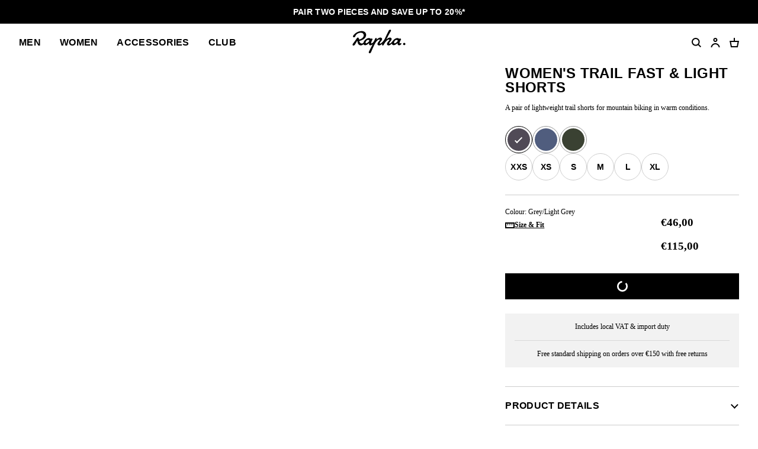

--- FILE ---
content_type: text/html; charset=utf-8
request_url: https://www.rapha.cc/fr/en/product/TAH01XXGGG
body_size: 37425
content:
<!DOCTYPE html><html lang="en"><head><meta charSet="utf-8"/><meta name="viewport" content="width=device-width, initial-scale=1, user-scalable=yes"/><link rel="stylesheet" href="https://browse.rapha.cc/_next/static/css/f9ab6d8c1b9e5a5c.css" data-precedence="next"/><link rel="stylesheet" href="https://browse.rapha.cc/_next/static/css/0d59c8e9549a75e2.css" data-precedence="next"/><link rel="stylesheet" href="https://browse.rapha.cc/_next/static/css/562a2df16b37ca2a.css" data-precedence="next"/><link rel="stylesheet" href="https://browse.rapha.cc/_next/static/css/cd16d184f44dbc02.css" data-precedence="next"/><link rel="stylesheet" href="https://browse.rapha.cc/_next/static/css/d127e0fe96747f97.css" data-precedence="next"/><link rel="stylesheet" href="https://browse.rapha.cc/_next/static/css/01368c7c16406e23.css" data-precedence="next"/><link rel="stylesheet" href="https://browse.rapha.cc/_next/static/css/e36c20943cca2572.css" data-precedence="next"/><link rel="stylesheet" href="https://browse.rapha.cc/_next/static/css/c7ae0d4cb66726dc.css" data-precedence="next"/><link rel="stylesheet" href="https://browse.rapha.cc/_next/static/css/35a5e46fbda0834e.css" data-precedence="next"/><link rel="stylesheet" href="https://browse.rapha.cc/_next/static/css/c0e934ce38ae8e97.css" data-precedence="next"/><link rel="preload" as="script" fetchPriority="low" href="https://browse.rapha.cc/_next/static/chunks/webpack-5a3164065559798b.js"/><script src="https://browse.rapha.cc/_next/static/chunks/3185a61d-1ea0bfe17b5ef12c.js" async=""></script><script src="https://browse.rapha.cc/_next/static/chunks/5671-c01293fac9f43528.js" async=""></script><script src="https://browse.rapha.cc/_next/static/chunks/main-app-a9b017beb610c925.js" async=""></script><script src="https://browse.rapha.cc/_next/static/chunks/1c36641d-5a82c36e12739603.js" async=""></script><script src="https://browse.rapha.cc/_next/static/chunks/1867-63a6f2f4bf8596f2.js" async=""></script><script src="https://browse.rapha.cc/_next/static/chunks/5718-30be274fb5880964.js" async=""></script><script src="https://browse.rapha.cc/_next/static/chunks/1470-4d63b83beee5860e.js" async=""></script><script src="https://browse.rapha.cc/_next/static/chunks/8502-041c4647dbffa4fa.js" async=""></script><script src="https://browse.rapha.cc/_next/static/chunks/8969-97785514252ca89c.js" async=""></script><script src="https://browse.rapha.cc/_next/static/chunks/5027-7bf3324ba11e3a0f.js" async=""></script><script src="https://browse.rapha.cc/_next/static/chunks/7395-84160eddad86449a.js" async=""></script><script src="https://browse.rapha.cc/_next/static/chunks/2523-2d5899f3defaa249.js" async=""></script><script src="https://browse.rapha.cc/_next/static/chunks/app/global-error-8c41b353d391fe26.js" async=""></script><script src="https://browse.rapha.cc/_next/static/chunks/cb944c39-be238dff5867216b.js" async=""></script><script src="https://browse.rapha.cc/_next/static/chunks/c42c0707-c722de95461caefa.js" async=""></script><script src="https://browse.rapha.cc/_next/static/chunks/7404-129e7df6f85130dc.js" async=""></script><script src="https://browse.rapha.cc/_next/static/chunks/6495-58354ff9483a76dc.js" async=""></script><script src="https://browse.rapha.cc/_next/static/chunks/4759-3599a4d74e95084d.js" async=""></script><script src="https://browse.rapha.cc/_next/static/chunks/9634-a261f0f7c5bc9546.js" async=""></script><script src="https://browse.rapha.cc/_next/static/chunks/6563-fdbd25b68fa3a081.js" async=""></script><script src="https://browse.rapha.cc/_next/static/chunks/1325-934e9cbd5f0f5023.js" async=""></script><script src="https://browse.rapha.cc/_next/static/chunks/6709-9518846cb553a4b2.js" async=""></script><script src="https://browse.rapha.cc/_next/static/chunks/480-d58d7db4e67f9659.js" async=""></script><script src="https://browse.rapha.cc/_next/static/chunks/app/%5Bregion%5D/%5Blanguage%5D/(pages)/product/%5B...slugs%5D/%40individual/page-4f9e466df3708a5a.js" async=""></script><script src="https://browse.rapha.cc/_next/static/chunks/app/layout-e8a94b1e87697cb7.js" async=""></script><script src="https://browse.rapha.cc/_next/static/chunks/app/%5Bregion%5D/%5Blanguage%5D/layout-ecf75362176d91d7.js" async=""></script><script src="https://browse.rapha.cc/_next/static/chunks/8094-8d1dcc94a19a7bb6.js" async=""></script><script src="https://browse.rapha.cc/_next/static/chunks/4424-b920b80c97a24dd0.js" async=""></script><script src="https://browse.rapha.cc/_next/static/chunks/app/%5Bregion%5D/%5Blanguage%5D/(pages)/error-f3e52c41dca53433.js" async=""></script><link rel="preload" href="https://widget.reviews.io/polaris/build.js" as="script"/><link rel="preload" href="https://widget.reviews.io/rating-snippet/dist.js" as="script"/><meta name="facebook-domain-verification" content="u5hdbxc00qefahexf6wfojxllb5ccx"/><link rel="preload" href="https://media.rapha.cc/raw/upload/fonts/RaphaSans-Regular-Web.woff2" as="font" type="font/woff2" crossorigin="anonymous"/><link rel="preload" href="https://media.rapha.cc/raw/upload/fonts/RaphaSerifText-Roman.woff2" as="font" type="font/woff2" crossorigin="anonymous"/><link rel="preload" href="https://media.rapha.cc/raw/upload/fonts/RaphaSansCondensed-Semibold.woff2" as="font" type="font/woff2" crossorigin="anonymous"/><link rel="preload" href="https://media.rapha.cc/raw/upload/fonts/RaphaSerifText-Semibold.woff2" as="font" type="font/woff2" crossorigin="anonymous"/><link rel="preconnect" href="https://www.rapha.cc"/><link rel="dns-prefetch" href="https://www.rapha.cc"/><link rel="preconnect" href="https://media.rapha.cc"/><link rel="dns-prefetch" href="https://media.rapha.cc"/><link rel="preconnect" href="https://cdn.jsdelivr.net"/><link rel="dns-prefetch" href="https://cdn.jsdelivr.net"/><title>Women&#x27;s Trail Fast &amp; Light Shorts | Rapha</title><meta name="description" content="A pair of lightweight trail shorts for mountain biking in warm conditions."/><meta name="keywords" content="Rapha cycling clothing, premium cycling apparel, finest cycling accessories, road cycling kit, made by cyclists, riding apparel, cycling lifestyle brand, performance cycling wear, explore by bike, Rapha jerseys and bibs, cycling gear UK, cycling inspiration, never just a ride, RCC cycling club, technical bike clothing, sustainable cycling apparel"/><link rel="canonical" href="https://www.rapha.cc/fr/en/product/TAH01XXGGG"/><meta property="og:title" content="Women&#x27;s Trail Fast &amp; Light Shorts"/><meta property="og:description" content="A pair of lightweight trail shorts for mountain biking in warm conditions."/><meta property="og:url" content="https://www.rapha.cc/fr/en/product/TAH01XXGGG"/><meta property="og:image" content="https://media.rapha.cc/image/upload/w_1200,q_auto,f_auto/v1692374380/mannequin/TAH01XX_GGG_Womens-Trail-Fast-Light-Shorts_H122_mannequin_1.jpg"/><meta property="og:image:alt" content="Women&#x27;s Trail Fast &amp; Light Shorts"/><meta property="og:type" content="website"/><meta name="twitter:card" content="summary_large_image"/><meta name="twitter:title" content="Women&#x27;s Trail Fast &amp; Light Shorts"/><meta name="twitter:description" content="A pair of lightweight trail shorts for mountain biking in warm conditions."/><meta name="twitter:image" content="https://media.rapha.cc/image/upload/w_1200,q_auto,f_auto/v1692374380/mannequin/TAH01XX_GGG_Womens-Trail-Fast-Light-Shorts_H122_mannequin_1.jpg"/><meta name="twitter:image:alt" content="Women&#x27;s Trail Fast &amp; Light Shorts"/><link rel="icon" href="https://media.rapha.cc/image/upload/favicon.ico"/><script>(self.__next_s=self.__next_s||[]).push([0,{"children":"\n          (function(w,d,s,l,i){w[l]=w[l]||[];w[l].push({'gtm.start':\n          new Date().getTime(),event:'gtm.js'});var f=d.getElementsByTagName(s)[0],\n          j=d.createElement(s),dl=l!='dataLayer'?'&l='+l:'';j.async=true;j.src=\n          'https://www.googletagmanager.com/gtm.js?id='+i+dl+'&gtm_auth=92c68MXoDJXCjuvQvqiVmQ&gtm_preview=env-2&gtm_cookies_win=x';f.parentNode.insertBefore(j,f);\n          })(window,document,'script','dataLayer','GTM-KX3J4L2');\n\t\t\t\t\t","id":"gtag-init"}])</script><script src="https://browse.rapha.cc/_next/static/chunks/polyfills-42372ed130431b0a.js" noModule=""></script><style data-styled="" data-styled-version="6.1.13">.fjbubp{container-type:inline-size;aspect-ratio:1/1;display:block;height:auto;image-rendering:auto;max-width:100%;overflow:hidden;position:relative;width:100%;transform:translate3d(0,0,0);backface-visibility:hidden;}/*!sc*/
data-styled.g1[id="sc-9865470a-0"]{content:"fjbubp,"}/*!sc*/
.lnZRuS{aspect-ratio:1/1;background-repeat:no-repeat;background-size:cover;object-fit:cover;}/*!sc*/
data-styled.g3[id="sc-9865470a-2"]{content:"lnZRuS,"}/*!sc*/
.dHnjJb{aspect-ratio:1/1;width:100%;}/*!sc*/
data-styled.g4[id="sc-9865470a-3"]{content:"dHnjJb,"}/*!sc*/
.boWoRl{box-sizing:border-box;border:1px solid #000000;border-radius:0;cursor:pointer;display:inline-flex;align-items:center;justify-content:center;font-size:14px;line-height:14px;white-space:normal;letter-spacing:0.3px;padding:8px 20px;min-height:44px;min-width:120px;text-align:center;color:#FFFFFF;background-color:#000000;text-decoration:none;text-transform:uppercase;font-family:'Rapha Sans Condensed',sans-serif;font-weight:600;position:relative;overflow:hidden;}/*!sc*/
@media only screen and (prefers-reduced-motion: no-preference){.boWoRl{transition:background-color 250ms ease-in-out,border-color 250ms ease-in-out,color 250ms ease-in-out;}}/*!sc*/
.boWoRl:disabled{cursor:not-allowed;background-color:transparent;border:1px solid #949494;color:#000000;}/*!sc*/
.boWoRl:disabled:before{content:'';position:absolute;display:block;width:1px;height:200%;transform:rotate(45deg);top:-50%;left:50%;z-index:0;background:linear-gradient( -45deg,#949494 35%,transparent 35% 65%,#949494 65% );}/*!sc*/
@media only screen and (prefers-reduced-motion: no-preference){.boWoRl:disabled:before{transition:none 0s ease 0s;}}/*!sc*/
.boWoRl:not(:disabled):focus,.boWoRl:not(:disabled):hover{background-color:#FA3C6E;border-image:initial;border:1px solid #FA3C6E;color:#FFFFFF;outline:none;}/*!sc*/
.boWoRl:not(:disabled):focus span,.boWoRl:not(:disabled):hover span{color:#FFFFFF;background:none;mix-blend-mode:unset;}/*!sc*/
.boWoRl:not(:disabled):focus span::before,.boWoRl:not(:disabled):hover span::before{display:none;}/*!sc*/
data-styled.g5[id="sc-6aae99c6-0"]{content:"boWoRl,"}/*!sc*/
.jFKAGg{box-sizing:border-box;border:1px solid #000000;border-radius:0;cursor:pointer;display:inline-flex;align-items:center;justify-content:center;font-size:14px;line-height:14px;white-space:normal;letter-spacing:0.3px;padding:8px 20px;min-height:44px;min-width:120px;text-align:center;color:#000000;background-color:transparent;text-decoration:none;text-transform:uppercase;font-family:'Rapha Sans Condensed',sans-serif;font-weight:600;position:relative;overflow:hidden;}/*!sc*/
@media only screen and (prefers-reduced-motion: no-preference){.jFKAGg{transition:background-color 250ms ease-in-out,border-color 250ms ease-in-out,color 250ms ease-in-out;}}/*!sc*/
.jFKAGg:disabled{cursor:not-allowed;background-color:transparent;border:1px solid #949494;color:#000000;}/*!sc*/
.jFKAGg:disabled:before{content:'';position:absolute;display:block;width:1px;height:200%;transform:rotate(45deg);top:-50%;left:50%;z-index:0;background:linear-gradient( -45deg,#949494 35%,transparent 35% 65%,#949494 65% );}/*!sc*/
@media only screen and (prefers-reduced-motion: no-preference){.jFKAGg:disabled:before{transition:none 0s ease 0s;}}/*!sc*/
.jFKAGg:not(:disabled):focus,.jFKAGg:not(:disabled):hover{background-color:transparent;border-image:initial;border:1px solid #FA3C6E;color:#FA3C6E;outline:none;}/*!sc*/
.jFKAGg:not(:disabled):focus span,.jFKAGg:not(:disabled):hover span{color:#FFFFFF;background:none;mix-blend-mode:unset;}/*!sc*/
.jFKAGg:not(:disabled):focus span::before,.jFKAGg:not(:disabled):hover span::before{display:none;}/*!sc*/
data-styled.g6[id="sc-6aae99c6-1"]{content:"jFKAGg,"}/*!sc*/
.dOgqHo{font-family:"Rapha Serif Text",serif;font-size:12px;line-height:21px;font-style:normal;font-weight:400;}/*!sc*/
@media only screen and (min-width: 992px){.dOgqHo{font-size:12px;line-height:21px;}}/*!sc*/
data-styled.g8[id="sc-de46bc74-0"]{content:"dOgqHo,"}/*!sc*/
.jpIOYp{font-family:'Rapha Sans Condensed',sans-serif;font-weight:600;font-size:14px;line-height:14px;letter-spacing:0.3px;text-transform:uppercase;}/*!sc*/
data-styled.g9[id="sc-5b154360-0"]{content:"jpIOYp,"}/*!sc*/
.haqsIP{font-family:"Rapha Serif Text",serif;font-weight:600;font-size:12px;line-height:21px;text-decoration:underline;cursor:pointer;}/*!sc*/
.haqsIP:visited,.haqsIP:link{color:#000000;}/*!sc*/
.haqsIP:focus{color:#FA3C6E;outline-width:0;}/*!sc*/
@media only screen and (hover: hover){.haqsIP:hover{color:#FA3C6E;outline-width:0;}}/*!sc*/
data-styled.g16[id="sc-1dc28c2-0"]{content:"haqsIP,"}/*!sc*/
.hbebKk{font-family:'Rapha Sans Condensed',sans-serif;font-weight:600;font-size:16px;line-height:16px;letter-spacing:0.3px;text-transform:uppercase;}/*!sc*/
data-styled.g17[id="sc-6053dc80-0"]{content:"hbebKk,"}/*!sc*/
.gyXSku{display:flex;justify-content:center;gap:24px;flex-direction:column;}/*!sc*/
@media only screen and (min-width: 768px){.gyXSku{display:grid;grid-template-columns:repeat(12,minmax(0,1fr));}}/*!sc*/
data-styled.g18[id="sc-2accf5c2-0"]{content:"gyXSku,"}/*!sc*/
.kCRdku{text-decoration:none;grid-column:span 3/span 3;display:flex;gap:16px;}/*!sc*/
.kCRdku svg{min-width:36px;min-height:36px;}/*!sc*/
@media only screen and (hover: hover){.kCRdku:hover{color:inherit;}}/*!sc*/
data-styled.g19[id="sc-2accf5c2-1"]{content:"kCRdku,"}/*!sc*/
.kSlFTD{display:flex;flex-direction:column;}/*!sc*/
.kSlFTD .sc-de46bc74-0{margin-bottom:0;}/*!sc*/
@media only screen and (max-width: 767px){.kSlFTD .sc-de46bc74-0{margin-top:8px;}}/*!sc*/
data-styled.g20[id="sc-2accf5c2-2"]{content:"kSlFTD,"}/*!sc*/
.fEDIFN{cursor:inherit;margin:0;}/*!sc*/
data-styled.g21[id="sc-2accf5c2-3"]{content:"fEDIFN,"}/*!sc*/
.kAmekd{transition:all 0.3s ease-in-out;user-select:none;}/*!sc*/
data-styled.g24[id="sc-7eab4179-0"]{content:"kAmekd,"}/*!sc*/
.kTnilt{border:0;max-height:0;overflow:hidden;transition:max-height 400ms ease-out;}/*!sc*/
.kTnilt>:last-child{margin-bottom:0;padding-bottom:0;}/*!sc*/
.kTnilt>:first-child{margin-top:0;padding-top:0;}/*!sc*/
data-styled.g25[id="sc-eadaffa1-0"]{content:"kTnilt,"}/*!sc*/
.hVolS{align-content:center;cursor:pointer;display:flex;justify-content:space-between;padding:24px 0;width:100%;}/*!sc*/
@media only screen and (prefers-reduced-motion: no-preference){.hVolS{transition:color 200ms ease-in-out 0s;}}/*!sc*/
@media only screen and (hover: hover){.hVolS:hover{color:#FA3C6E;}}/*!sc*/
.hVolS::-webkit-details-marker{display:none;}/*!sc*/
data-styled.g26[id="sc-eadaffa1-1"]{content:"hVolS,"}/*!sc*/
.kvepGu{transition:border-color 400ms ease-out;user-select:none;width:100%;}/*!sc*/
.kvepGu+.sc-eadaffa1-0{border-bottom:0;padding:0;}/*!sc*/
.kvepGu[open]{border-color:transparent;padding-bottom:0;}/*!sc*/
.kvepGu[open]+.sc-eadaffa1-0{max-height:2000px;padding-bottom:24px;padding-top:8px;transition:max-height 600ms ease-out;}/*!sc*/
data-styled.g27[id="sc-eadaffa1-2"]{content:"kvepGu,"}/*!sc*/
.bucKgB{cursor:inherit;margin:0;}/*!sc*/
data-styled.g28[id="sc-eadaffa1-3"]{content:"bucKgB,"}/*!sc*/
.bLeiwm{align-items:center;display:flex;justify-content:center;transition:transform 150ms ease-in-out;}/*!sc*/
data-styled.g29[id="sc-eadaffa1-4"]{content:"bLeiwm,"}/*!sc*/
.ekRekJ{border-top:1px solid #CCCCCC;margin-top:32px;}/*!sc*/
data-styled.g30[id="sc-4ce5cfd1-0"]{content:"ekRekJ,"}/*!sc*/
.cFJRXi{border-bottom:1px solid #CCCCCC;}/*!sc*/
.cFJRXi:last-child{border-bottom:none;}/*!sc*/
data-styled.g31[id="sc-4ce5cfd1-1"]{content:"cFJRXi,"}/*!sc*/
.ddOLMP{opacity:0;position:absolute;visibility:hidden;}/*!sc*/
data-styled.g56[id="sc-97aeafa7-0"]{content:"ddOLMP,"}/*!sc*/
.hwySMU{display:flex;flex-flow:row wrap;gap:8px;}/*!sc*/
data-styled.g57[id="sc-97aeafa7-1"]{content:"hwySMU,"}/*!sc*/
.jYOpZf{border-bottom:1px solid #CCCCCC;padding:8px 0 0;}/*!sc*/
data-styled.g58[id="sc-97aeafa7-2"]{content:"jYOpZf,"}/*!sc*/
.fUrimZ{align-items:start;border-bottom:1px solid #CCCCCC;display:grid;grid-gap:24px;}/*!sc*/
@media only screen and (min-width: 768px){.fUrimZ{grid-gap:32px;grid-template-columns:1fr 1fr;padding-bottom:32px;}}/*!sc*/
@media only screen and (min-width: 992px){.fUrimZ{display:grid;grid-template-columns:2fr 1fr;}}/*!sc*/
data-styled.g59[id="sc-97aeafa7-3"]{content:"fUrimZ,"}/*!sc*/
@media only screen and (min-width: 768px){.kYgxuM{position:sticky;top:24px;}}/*!sc*/
data-styled.g60[id="sc-97aeafa7-4"]{content:"kYgxuM,"}/*!sc*/
.gThYab{display:flex;flex-flow:column nowrap;padding-bottom:24px;row-gap:20px;}/*!sc*/
data-styled.g61[id="sc-97aeafa7-5"]{content:"gThYab,"}/*!sc*/
.cldkL{margin:0;}/*!sc*/
data-styled.g62[id="sc-97aeafa7-6"]{content:"cldkL,"}/*!sc*/
.fkNFld{width:100%;}/*!sc*/
data-styled.g63[id="sc-97aeafa7-7"]{content:"fkNFld,"}/*!sc*/
.dsbynB{padding:40px 0;}/*!sc*/
data-styled.g64[id="sc-97aeafa7-8"]{content:"dsbynB,"}/*!sc*/
.gkpjUY{position:relative;}/*!sc*/
.gkpjUY >svg{position:absolute;transform:translate(-50%,-50%) scale(0.55);top:50%;left:50%;}/*!sc*/
data-styled.g65[id="sc-97aeafa7-9"]{content:"gkpjUY,"}/*!sc*/
.jvOBVm{align-items:center;border:1px solid #949494;border-radius:50%;display:flex;justify-content:center;min-width:44px;min-height:44px;position:relative;z-index:0;border-color:#000000;}/*!sc*/
.kYzPGv{align-items:center;border:1px solid #949494;border-radius:50%;display:flex;justify-content:center;min-width:44px;min-height:44px;position:relative;z-index:0;border-color:#949494;}/*!sc*/
data-styled.g66[id="sc-2677e737-0"]{content:"jvOBVm,kYzPGv,"}/*!sc*/
.bkjBdM{background:#504A56;border-radius:inherit;height:40px;transform:scale(0.95);width:40px;}/*!sc*/
.jtMIzZ{background:#505D7E;border-radius:inherit;height:40px;transform:scale(0.95);width:40px;}/*!sc*/
.kNBLtl{background:#3A4132;border-radius:inherit;height:40px;transform:scale(0.95);width:40px;}/*!sc*/
data-styled.g67[id="sc-2677e737-1"]{content:"bkjBdM,jtMIzZ,kNBLtl,"}/*!sc*/
.jFNDeK{height:44px;width:44px;position:absolute;z-index:1;}/*!sc*/
.jFNDeK rect{fill:#FFFFFF;}/*!sc*/
data-styled.g68[id="sc-2677e737-2"]{content:"jFNDeK,"}/*!sc*/
.bEoiXf{cursor:pointer;page-break-inside:avoid;}/*!sc*/
.bEoiXf:active .sc-2677e737-0,.bEoiXf:focus .sc-2677e737-0{border:1px solid #000000;}/*!sc*/
@media only screen and (hover: hover){.bEoiXf:hover .sc-2677e737-0{border:1px solid #000000;}}/*!sc*/
data-styled.g69[id="sc-2677e737-3"]{content:"bEoiXf,"}/*!sc*/
.cAUsQu{margin:0 16px;}/*!sc*/
@media only screen and (min-width: 768px){.cAUsQu{margin:0 32px;}}/*!sc*/
data-styled.g70[id="sc-2d25cac0-0"]{content:"cAUsQu,"}/*!sc*/
.eQaSMj{display:flex;flex-direction:column;text-align:center;margin-top:24px;padding:0 16px;background:#F2F2F2;}/*!sc*/
.eQaSMj .sc-de46bc74-0{margin:0;padding:12px 0;}/*!sc*/
.eQaSMj >*+*{border-top:1px solid #d9d9d9;}/*!sc*/
data-styled.g72[id="sc-ec1422f8-0"]{content:"eQaSMj,"}/*!sc*/
.cVsqZY{font-family:'Rapha Sans Condensed',sans-serif;font-weight:600;font-size:20px;line-height:20px;letter-spacing:0.3px;text-transform:uppercase;}/*!sc*/
@media only screen and (min-width: 992px){.cVsqZY{font-size:24px;line-height:24px;}}/*!sc*/
data-styled.g74[id="sc-6dade8e2-0"]{content:"cVsqZY,"}/*!sc*/
.bjLxRu{padding-bottom:20px;width:100%;}/*!sc*/
data-styled.g76[id="sc-7a5417b9-1"]{content:"bjLxRu,"}/*!sc*/
.fWkvYc{margin:0 0 12px;}/*!sc*/
data-styled.g79[id="sc-7a5417b9-4"]{content:"fWkvYc,"}/*!sc*/
.bWduzy{margin:0;}/*!sc*/
data-styled.g81[id="sc-7a5417b9-6"]{content:"bWduzy,"}/*!sc*/
.TJuMM{margin-bottom:8px;}/*!sc*/
.TJuMM >span{font-weight:bold;text-decoration:underline;margin-left:2.4px;}/*!sc*/
.TJuMM >span:hover{cursor:pointer;}/*!sc*/
data-styled.g82[id="sc-7a5417b9-7"]{content:"TJuMM,"}/*!sc*/
.llmiSN{width:100%;aspect-ratio:1;}/*!sc*/
@media only screen and (max-width: 991px){.llmiSN{background-color:#F2F2F2;}}/*!sc*/
@media only screen and (min-width: 992px){.llmiSN{display:grid;grid-template-columns:repeat(2,minmax(0,1fr));grid-gap:16px;}.llmiSN::before,.llmiSN::after{content:'';aspect-ratio:1;display:block;background-color:#F2F2F2;}}/*!sc*/
data-styled.g84[id="sc-480faa21-1"]{content:"llmiSN,"}/*!sc*/
.RRnWl{width:40px;height:40px;}/*!sc*/
data-styled.g85[id="sc-3c3a72fc-0"]{content:"RRnWl,"}/*!sc*/
.bxcNpG{fill:transparent;stroke-dasharray:75;stroke-dashoffset:0;stroke-width:5px;stroke:#FFFFFF;transform-origin:center;animation:eoUyJr 1s linear infinite;}/*!sc*/
data-styled.g86[id="sc-3c3a72fc-1"]{content:"bxcNpG,"}/*!sc*/
.bkQJhn{display:block;font-family:'Rapha Sans Condensed',sans-serif;font-size:14px;font-weight:600;letter-spacing:0.3px;line-height:14px;text-transform:uppercase;}/*!sc*/
a.bkQJhn{color:#000000;text-decoration:none;}/*!sc*/
a.bkQJhn:focus{border-bottom:none;}/*!sc*/
data-styled.g92[id="sc-9b2d4749-0"]{content:"bkQJhn,"}/*!sc*/
.fAuSXZ{display:flex;flex-flow:column nowrap;gap:8px;}/*!sc*/
data-styled.g93[id="sc-a2cdd611-0"]{content:"fAuSXZ,"}/*!sc*/
.iGaUsi{align-items:center;background-color:#FFFFFF;border:1px solid #CCCCCC;border-color:#CCCCCC;border-radius:32px;color:#000000;display:flex;justify-content:center;min-height:44px;min-width:44px;}/*!sc*/
data-styled.g95[id="sc-a2cdd611-2"]{content:"iGaUsi,"}/*!sc*/
.eluQux{padding:0 8px;pointer-events:none;text-align:center;}/*!sc*/
data-styled.g97[id="sc-a2cdd611-4"]{content:"eluQux,"}/*!sc*/
.clnDQp{cursor:default;min-height:44px;min-width:44px;pointer-events:none;position:relative;user-select:none;}/*!sc*/
@media only screen and (hover: hover){.clnDQp:hover .sc-a2cdd611-1 path{fill:#000000;stroke:#FFFFFF;}.clnDQp:hover .sc-a2cdd611-1 rect{fill:#000000;stroke:#000000;}.clnDQp:hover .sc-a2cdd611-2{background-color:#000000;border-color:#000000;color:#FFFFFF;}.clnDQp:hover .sc-a2cdd611-3{background-color:#FFFFFF;color:#000000;}.clnDQp:hover .sc-a2cdd611-3:before{background-color:#000000;}.clnDQp:hover .sc-a2cdd611-5{color:#000000;}}/*!sc*/
data-styled.g99[id="sc-a2cdd611-6"]{content:"clnDQp,"}/*!sc*/
.dRFxvs{display:flex;flex-flow:column nowrap;gap:12px;grid-column:1/span 4;}/*!sc*/
.dRFxvs .sc-de46bc74-0{line-height:24px;}/*!sc*/
data-styled.g101[id="sc-df1bdd6e-0"]{content:"dRFxvs,"}/*!sc*/
.cdWqbn{align-items:center;align-self:flex-start;display:flex;gap:8px;}/*!sc*/
data-styled.g104[id="sc-df1bdd6e-3"]{content:"cdWqbn,"}/*!sc*/
.gqoQIy{border-top:1px solid #CCCCCC;display:grid;grid-template-columns:repeat(6,minmax(0,1fr));padding:16px 0;}/*!sc*/
data-styled.g105[id="sc-df1bdd6e-4"]{content:"gqoQIy,"}/*!sc*/
.htTAHC{margin:0 0 0 16px;}/*!sc*/
data-styled.g113[id="sc-eaadcb0-0"]{content:"htTAHC,"}/*!sc*/
.hvsbKQ{box-sizing:border-box;background-color:transparent;border:1px solid #000000;height:16px;left:0;top:0;position:absolute;width:16px;margin-top:2px;}/*!sc*/
data-styled.g114[id="sc-eaadcb0-1"]{content:"hvsbKQ,"}/*!sc*/
.hnNQzy{display:none;position:absolute;top:50%;left:50%;transform:translate(-50%,-50%);}/*!sc*/
.hnNQzy svg{display:block;}/*!sc*/
data-styled.g115[id="sc-eaadcb0-2"]{content:"hnNQzy,"}/*!sc*/
.fxyRMQ{position:absolute;left:0;top:0;appearance:none;width:16px;height:16px;}/*!sc*/
.fxyRMQ:checked~.sc-eaadcb0-1{background-color:#000000;}/*!sc*/
.fxyRMQ:checked~.sc-eaadcb0-1 .sc-eaadcb0-2{display:block;}/*!sc*/
data-styled.g116[id="sc-eaadcb0-3"]{content:"fxyRMQ,"}/*!sc*/
.byYwfV{display:block;margin-bottom:8px;position:relative;padding-left:8px;cursor:pointer;user-select:none;}/*!sc*/
.byYwfV:last-of-type{margin-bottom:0;}/*!sc*/
.byYwfV a{font-weight:600;color:#000000;}/*!sc*/
@media only screen and (hover: hover){.byYwfV a:hover{color:#EA0643;}}/*!sc*/
@media only screen and (hover: hover){.byYwfV:hover .sc-eaadcb0-0{text-decoration:underline;}.byYwfV:hover .sc-eaadcb0-3:focus-visible~.sc-eaadcb0-0{text-decoration:underline;}}/*!sc*/
data-styled.g117[id="sc-eaadcb0-4"]{content:"byYwfV,"}/*!sc*/
.kgNzWP{display:block;position:relative;width:100%;}/*!sc*/
@media only screen and (min-width: 768px){.kgNzWP{width:auto;}}/*!sc*/
data-styled.g140[id="sc-fb7a5d41-0"]{content:"kgNzWP,"}/*!sc*/
.jgflBy{align-items:center;display:flex;justify-content:center;pointer-events:none;position:absolute;right:16px;top:20px;}/*!sc*/
data-styled.g141[id="sc-fb7a5d41-1"]{content:"jgflBy,"}/*!sc*/
.jhUIgx{appearance:none;background:transparent;border:1px solid #949494;border-color:#949494;color:#000000;cursor:pointer;font-family:"Rapha Serif Text",serif;font-size:12px;line-height:16px;min-height:44px;outline:none;padding:12px 36px 12px 16px;width:100%;}/*!sc*/
.jhUIgx:focus{border-color:#FA3C6E;}/*!sc*/
data-styled.g142[id="sc-fb7a5d41-2"]{content:"jhUIgx,"}/*!sc*/
.cSXSXE{position:relative;width:100%;}/*!sc*/
data-styled.g146[id="sc-165ef287-1"]{content:"cSXSXE,"}/*!sc*/
.ikJEaH{color:#000000;font-family:"Rapha Serif Text",serif;font-size:12px;min-height:44px;outline:none;padding:12px;width:100%;border:1px solid #949494;z-index:1;position:relative;}/*!sc*/
.ikJEaH:disabled{cursor:not-allowed;color:#CCCCCC;}/*!sc*/
.ikJEaH:focus{border-color:#FA3C6E;}/*!sc*/
data-styled.g148[id="sc-165ef287-3"]{content:"ikJEaH,"}/*!sc*/
.kCftZi{font-family:"Rapha Serif Text",serif;font-size:12px;font-weight:400;line-height:14px;background-color:#FFFFFF;color:#767676;left:12px;letter-spacing:0;margin:0;padding:0 2px;position:absolute;top:50%;transform:translateY(-50%);z-index:2;}/*!sc*/
@media only screen and (prefers-reduced-motion: no-preference){.kCftZi{transition:top 0.25s ease-out;}}/*!sc*/
data-styled.g151[id="sc-165ef287-6"]{content:"kCftZi,"}/*!sc*/
.gWaJrw{box-sizing:border-box;border:1px solid #000000;border-radius:0;cursor:pointer;font-size:14px;line-height:14px;white-space:normal;letter-spacing:0.3px;padding:8px 20px;min-width:120px;height:44px;text-align:center;color:#FFFFFF;background-color:#000000;text-decoration:none;text-transform:uppercase;font-family:'Rapha Sans Condensed',sans-serif;font-weight:600;position:relative;overflow:hidden;}/*!sc*/
.gWaJrw:disabled{cursor:not-allowed;background-color:transparent;border:1px solid #949494;color:#000000;}/*!sc*/
.gWaJrw:disabled:before{content:'';position:absolute;display:block;width:1px;height:200%;transform:rotate(45deg);background:linear-gradient( -45deg,#949494 35%,transparent 35% 65%,#949494 65% );top:-50%;left:50%;z-index:0;}/*!sc*/
@media only screen and (prefers-reduced-motion: no-preference){.gWaJrw:disabled:before{transition:none 0s ease 0s;}}/*!sc*/
.gWaJrw:not(:disabled):focus,.gWaJrw:not(:disabled):hover{background-color:#FA3C6E;border-image:initial;border:1px solid #FA3C6E;color:#FFFFFF;outline:none;}/*!sc*/
.gWaJrw:not(:disabled):focus span,.gWaJrw:not(:disabled):hover span{color:#FFFFFF;background:none;mix-blend-mode:unset;}/*!sc*/
.gWaJrw:not(:disabled):focus span::before,.gWaJrw:not(:disabled):hover span::before{display:none;}/*!sc*/
data-styled.g202[id="sc-c611b34e-0"]{content:"gWaJrw,"}/*!sc*/
.kPsnaN{margin-bottom:32px;margin-top:0;text-align:center;}/*!sc*/
@media only screen and (min-width: 992px){.kPsnaN{margin-bottom:48px;}}/*!sc*/
data-styled.g266[id="sc-c4241599-0"]{content:"kPsnaN,"}/*!sc*/
.buhLrk{display:grid;grid-template-columns:repeat(1,1fr);}/*!sc*/
@media only screen and (min-width: 768px){.buhLrk>*{grid-column:4/span 6;}}/*!sc*/
@media only screen and (min-width: 992px){.buhLrk>*{grid-column:unset;}}/*!sc*/
@media only screen and (min-width: 768px){.buhLrk{grid-column-gap:32px;grid-template-columns:repeat(12,1fr);}}/*!sc*/
@media only screen and (min-width: 992px){.buhLrk{grid-column-gap:32px;grid-template-columns:repeat(4,1fr);}}/*!sc*/
data-styled.g267[id="sc-c4241599-1"]{content:"buhLrk,"}/*!sc*/
.bRfvnw{min-height:84px;}/*!sc*/
data-styled.g268[id="sc-c4241599-2"]{content:"bRfvnw,"}/*!sc*/
.etuLUm{margin-bottom:40px;width:100%;}/*!sc*/
data-styled.g269[id="sc-c4241599-3"]{content:"etuLUm,"}/*!sc*/
.imlNeX{margin-bottom:0;text-align:center;}/*!sc*/
@media only screen and (min-width: 768px){.imlNeX{grid-column:4/span 6;}}/*!sc*/
@media only screen and (min-width: 992px){.imlNeX{grid-column:1/span 4;}}/*!sc*/
.imlNeX a{text-decoration:revert;font-weight:bold;color:#000000;}/*!sc*/
.imlNeX a:hover{color:#FA3C6E;}/*!sc*/
data-styled.g270[id="sc-c4241599-4"]{content:"imlNeX,"}/*!sc*/
.jhXJpa{box-sizing:border-box;display:flex;flex-flow:column nowrap;justify-content:flex-end;min-height:40px;position:relative;}/*!sc*/
data-styled.g271[id="sc-c4241599-5"]{content:"jhXJpa,"}/*!sc*/
.ldJfFc{display:grid;grid-column-gap:16px;grid-template-columns:repeat(2,1fr);padding-top:16px;}/*!sc*/
data-styled.g272[id="sc-c4241599-6"]{content:"ldJfFc,"}/*!sc*/
.zuBjw{background-color:#FFFFFF;color:#767676;font-family:"Rapha Serif Text",serif;font-size:12px;font-weight:400;left:0;line-height:14px;padding:0 2px;position:absolute;top:-8px;z-index:2;}/*!sc*/
data-styled.g273[id="sc-c4241599-7"]{content:"zuBjw,"}/*!sc*/
.bIQUTW{background-color:rgba(0,0,0,0.25);height:100%;left:0;opacity:0.2;position:fixed;top:0;visibility:hidden;width:100%;z-index:0;}/*!sc*/
@media only screen and (min-width: 768px){.bIQUTW.overlay-entering{visibility:visible;opacity:1;z-index:5;}@media only screen and (prefers-reduced-motion: no-preference){.bIQUTW.overlay-entering{transition:opacity 0.2s ease-in-out,visibility 0.2s ease-in-out;}}.bIQUTW.overlay-entered{visibility:visible;opacity:1;z-index:5;}.bIQUTW.overlay-exiting{visibility:hidden;opacity:0.01;}@media only screen and (prefers-reduced-motion: no-preference){.bIQUTW.overlay-exiting{transition:opacity 0.4s ease-in-out,visibility 0.4s ease-in-out;}}.bIQUTW.overlay-exited{visibility:hidden;opacity:0;}@media only screen and (prefers-reduced-motion: no-preference){.bIQUTW.overlay-exited{transition:opacity 0.4s ease-in-out,visibility 0.4s ease-in-out;}}}/*!sc*/
data-styled.g370[id="sc-1c5dd3ed-0"]{content:"bIQUTW,"}/*!sc*/
.iEGvvG{grid-column:3/span 2;display:flex;align-items:center;justify-content:center;}/*!sc*/
.iEGvvG svg{height:40px;max-width:100%;width:128px;}/*!sc*/
@media only screen and (min-width: 768px){.iEGvvG{grid-column:6/span 2;}}/*!sc*/
data-styled.g371[id="sc-2fa650cf-0"]{content:"iEGvvG,"}/*!sc*/
.hqDtmr{align-items:center;display:flex;position:relative;z-index:5;}/*!sc*/
@media only screen and (max-width: 991px){.hqDtmr{display:none;}}/*!sc*/
data-styled.g373[id="sc-707da81a-0"]{content:"hqDtmr,"}/*!sc*/
.jukiBW{display:flex;list-style:none;margin:0;padding:0;}/*!sc*/
data-styled.g374[id="sc-707da81a-1"]{content:"jukiBW,"}/*!sc*/
.fgBqTK{margin:0 16px 0 0;}/*!sc*/
@media only screen and (min-width: 992px){.fgBqTK{margin:0 32px 0 0;}}/*!sc*/
data-styled.g375[id="sc-707da81a-2"]{content:"fgBqTK,"}/*!sc*/
.coEGWJ{cursor:pointer;padding:0;line-height:20px;white-space:nowrap;}/*!sc*/
data-styled.g376[id="sc-707da81a-3"]{content:"coEGWJ,"}/*!sc*/
.hNxsjV{cursor:pointer;text-decoration:none;color:#000000;}/*!sc*/
@media only screen and (prefers-reduced-motion: no-preference){.hNxsjV{transition:color 150ms ease-in-out;}}/*!sc*/
@media only screen and (hover: hover){.hNxsjV:hover{color:#EA0643;}}/*!sc*/
data-styled.g377[id="sc-707da81a-4"]{content:"hNxsjV,"}/*!sc*/
.imQABf{display:flex;align-items:center;height:64px;position:relative;z-index:5;}/*!sc*/
@media only screen and (min-width: 992px){.imQABf{display:none;}}/*!sc*/
.imQABf .hamburger{font:inherit;display:inline-block;overflow:visible;margin:0;padding:0;cursor:pointer;transition-timing-function:linear;transition-duration:.15s;transition-property:opacity,filter;text-transform:none;color:inherit;border:0;background-color:transparent;}/*!sc*/
.imQABf .hamburger.is-active:hover,.imQABf .hamburger:hover{opacity:.7;}/*!sc*/
.imQABf .hamburger.is-active .hamburger-inner,.imQABf .hamburger.is-active .hamburger-inner:after,.imQABf .hamburger.is-active .hamburger-inner:before{background-color:#000;}/*!sc*/
.imQABf .hamburger-box{position:relative;display:inline-block;width:17px;height:17px;}/*!sc*/
.imQABf .hamburger-inner{top:50%;display:block;margin-top:-2px;}/*!sc*/
.imQABf .hamburger-inner,.imQABf .hamburger-inner:after,.imQABf .hamburger-inner:before{position:absolute;width:17px;height:2px;transition-timing-function:ease;transition-duration:.15s;transition-property:transform;border-radius:0;background-color:#000;}/*!sc*/
.imQABf .hamburger-inner:after,.imQABf .hamburger-inner:before{display:block;content:"";}/*!sc*/
.imQABf .hamburger-inner:before{top:-5px;}/*!sc*/
.imQABf .hamburger-inner:after{bottom:-5px;}/*!sc*/
.imQABf .hamburger--3dx .hamburger-box{perspective:80px;}/*!sc*/
.imQABf .hamburger--3dx .hamburger-inner{transition:transform .15s cubic-bezier(.645,.045,.355,1),background-color 0s cubic-bezier(.645,.045,.355,1) .1s;}/*!sc*/
.imQABf .hamburger--3dx .hamburger-inner:after,.imQABf .hamburger--3dx .hamburger-inner:before{transition:transform 0s cubic-bezier(.645,.045,.355,1) .1s;}/*!sc*/
.imQABf .hamburger--3dx.is-active .hamburger-inner{transform:rotateY(180deg);background-color:transparent!important;}/*!sc*/
.imQABf .hamburger--3dx.is-active .hamburger-inner:before{transform:translate3d(0,10px,0) rotate(45deg);}/*!sc*/
.imQABf .hamburger--3dx.is-active .hamburger-inner:after{transform:translate3d(0,-10px,0) rotate(-45deg);}/*!sc*/
.imQABf .hamburger--3dx-r .hamburger-box{perspective:80px;}/*!sc*/
.imQABf .hamburger--3dx-r .hamburger-inner{transition:transform .15s cubic-bezier(.645,.045,.355,1),background-color 0s cubic-bezier(.645,.045,.355,1) .1s;}/*!sc*/
.imQABf .hamburger--3dx-r .hamburger-inner:after,.imQABf .hamburger--3dx-r .hamburger-inner:before{transition:transform 0s cubic-bezier(.645,.045,.355,1) .1s;}/*!sc*/
.imQABf .hamburger--3dx-r.is-active .hamburger-inner{transform:rotateY(-180deg);background-color:transparent!important;}/*!sc*/
.imQABf .hamburger--3dx-r.is-active .hamburger-inner:before{transform:translate3d(0,10px,0) rotate(45deg);}/*!sc*/
.imQABf .hamburger--3dx-r.is-active .hamburger-inner:after{transform:translate3d(0,-10px,0) rotate(-45deg);}/*!sc*/
.imQABf .hamburger--3dy .hamburger-box{perspective:80px;}/*!sc*/
.imQABf .hamburger--3dy .hamburger-inner{transition:transform .15s cubic-bezier(.645,.045,.355,1),background-color 0s cubic-bezier(.645,.045,.355,1) .1s;}/*!sc*/
.imQABf .hamburger--3dy .hamburger-inner:after,.imQABf .hamburger--3dy .hamburger-inner:before{transition:transform 0s cubic-bezier(.645,.045,.355,1) .1s;}/*!sc*/
.imQABf .hamburger--3dy.is-active .hamburger-inner{transform:rotateX(-180deg);background-color:transparent!important;}/*!sc*/
.imQABf .hamburger--3dy.is-active .hamburger-inner:before{transform:translate3d(0,10px,0) rotate(45deg);}/*!sc*/
.imQABf .hamburger--3dy.is-active .hamburger-inner:after{transform:translate3d(0,-10px,0) rotate(-45deg);}/*!sc*/
.imQABf .hamburger--3dy-r .hamburger-box{perspective:80px;}/*!sc*/
.imQABf .hamburger--3dy-r .hamburger-inner{transition:transform .15s cubic-bezier(.645,.045,.355,1),background-color 0s cubic-bezier(.645,.045,.355,1) .1s;}/*!sc*/
.imQABf .hamburger--3dy-r .hamburger-inner:after,.imQABf .hamburger--3dy-r .hamburger-inner:before{transition:transform 0s cubic-bezier(.645,.045,.355,1) .1s;}/*!sc*/
.imQABf .hamburger--3dy-r.is-active .hamburger-inner{transform:rotateX(180deg);background-color:transparent!important;}/*!sc*/
.imQABf .hamburger--3dy-r.is-active .hamburger-inner:before{transform:translate3d(0,10px,0) rotate(45deg);}/*!sc*/
.imQABf .hamburger--3dy-r.is-active .hamburger-inner:after{transform:translate3d(0,-10px,0) rotate(-45deg);}/*!sc*/
.imQABf .hamburger--3dxy .hamburger-box{perspective:80px;}/*!sc*/
.imQABf .hamburger--3dxy .hamburger-inner{transition:transform .15s cubic-bezier(.645,.045,.355,1),background-color 0s cubic-bezier(.645,.045,.355,1) .1s;}/*!sc*/
.imQABf .hamburger--3dxy .hamburger-inner:after,.imQABf .hamburger--3dxy .hamburger-inner:before{transition:transform 0s cubic-bezier(.645,.045,.355,1) .1s;}/*!sc*/
.imQABf .hamburger--3dxy.is-active .hamburger-inner{transform:rotateX(180deg) rotateY(180deg);background-color:transparent!important;}/*!sc*/
.imQABf .hamburger--3dxy.is-active .hamburger-inner:before{transform:translate3d(0,10px,0) rotate(45deg);}/*!sc*/
.imQABf .hamburger--3dxy.is-active .hamburger-inner:after{transform:translate3d(0,-10px,0) rotate(-45deg);}/*!sc*/
.imQABf .hamburger--3dxy-r .hamburger-box{perspective:80px;}/*!sc*/
.imQABf .hamburger--3dxy-r .hamburger-inner{transition:transform .15s cubic-bezier(.645,.045,.355,1),background-color 0s cubic-bezier(.645,.045,.355,1) .1s;}/*!sc*/
.imQABf .hamburger--3dxy-r .hamburger-inner:after,.imQABf .hamburger--3dxy-r .hamburger-inner:before{transition:transform 0s cubic-bezier(.645,.045,.355,1) .1s;}/*!sc*/
.imQABf .hamburger--3dxy-r.is-active .hamburger-inner{transform:rotateX(180deg) rotateY(180deg) rotate(-180deg);background-color:transparent!important;}/*!sc*/
.imQABf .hamburger--3dxy-r.is-active .hamburger-inner:before{transform:translate3d(0,10px,0) rotate(45deg);}/*!sc*/
.imQABf .hamburger--3dxy-r.is-active .hamburger-inner:after{transform:translate3d(0,-10px,0) rotate(-45deg);}/*!sc*/
.imQABf .hamburger--arrow.is-active .hamburger-inner:before{transform:translate3d(-8px,0,0) rotate(-45deg) scaleX(.7);}/*!sc*/
.imQABf .hamburger--arrow.is-active .hamburger-inner:after{transform:translate3d(-8px,0,0) rotate(45deg) scaleX(.7);}/*!sc*/
.imQABf .hamburger--arrow-r.is-active .hamburger-inner:before{transform:translate3d(8px,0,0) rotate(45deg) scaleX(.7);}/*!sc*/
.imQABf .hamburger--arrow-r.is-active .hamburger-inner:after{transform:translate3d(8px,0,0) rotate(-45deg) scaleX(.7);}/*!sc*/
.imQABf .hamburger--arrowalt .hamburger-inner:before{transition:top .1s ease .1s,transform .1s cubic-bezier(.165,.84,.44,1);}/*!sc*/
.imQABf .hamburger--arrowalt .hamburger-inner:after{transition:bottom .1s ease .1s,transform .1s cubic-bezier(.165,.84,.44,1);}/*!sc*/
.imQABf .hamburger--arrowalt.is-active .hamburger-inner:before{top:0;transition:top .1s ease,transform .1s cubic-bezier(.895,.03,.685,.22) .1s;transform:translate3d(-8px,-10px,0) rotate(-45deg) scaleX(.7);}/*!sc*/
.imQABf .hamburger--arrowalt.is-active .hamburger-inner:after{bottom:0;transition:bottom .1s ease,transform .1s cubic-bezier(.895,.03,.685,.22) .1s;transform:translate3d(-8px,10px,0) rotate(45deg) scaleX(.7);}/*!sc*/
.imQABf .hamburger--arrowalt-r .hamburger-inner:before{transition:top .1s ease .1s,transform .1s cubic-bezier(.165,.84,.44,1);}/*!sc*/
.imQABf .hamburger--arrowalt-r .hamburger-inner:after{transition:bottom .1s ease .1s,transform .1s cubic-bezier(.165,.84,.44,1);}/*!sc*/
.imQABf .hamburger--arrowalt-r.is-active .hamburger-inner:before{top:0;transition:top .1s ease,transform .1s cubic-bezier(.895,.03,.685,.22) .1s;transform:translate3d(8px,-10px,0) rotate(45deg) scaleX(.7);}/*!sc*/
.imQABf .hamburger--arrowalt-r.is-active .hamburger-inner:after{bottom:0;transition:bottom .1s ease,transform .1s cubic-bezier(.895,.03,.685,.22) .1s;transform:translate3d(8px,10px,0) rotate(-45deg) scaleX(.7);}/*!sc*/
.imQABf .hamburger--arrowturn.is-active .hamburger-inner{transform:rotate(-180deg);}/*!sc*/
.imQABf .hamburger--arrowturn.is-active .hamburger-inner:before{transform:translate3d(8px,0,0) rotate(45deg) scaleX(.7);}/*!sc*/
.imQABf .hamburger--arrowturn.is-active .hamburger-inner:after{transform:translate3d(8px,0,0) rotate(-45deg) scaleX(.7);}/*!sc*/
.imQABf .hamburger--arrowturn-r.is-active .hamburger-inner{transform:rotate(-180deg);}/*!sc*/
.imQABf .hamburger--arrowturn-r.is-active .hamburger-inner:before{transform:translate3d(-8px,0,0) rotate(-45deg) scaleX(.7);}/*!sc*/
.imQABf .hamburger--arrowturn-r.is-active .hamburger-inner:after{transform:translate3d(-8px,0,0) rotate(45deg) scaleX(.7);}/*!sc*/
.imQABf .hamburger--boring .hamburger-inner,.imQABf .hamburger--boring .hamburger-inner:after,.imQABf .hamburger--boring .hamburger-inner:before{transition-property:none;}/*!sc*/
.imQABf .hamburger--boring.is-active .hamburger-inner{transform:rotate(45deg);}/*!sc*/
.imQABf .hamburger--boring.is-active .hamburger-inner:before{top:0;opacity:0;}/*!sc*/
.imQABf .hamburger--boring.is-active .hamburger-inner:after{bottom:0;transform:rotate(-90deg);}/*!sc*/
.imQABf .hamburger--collapse .hamburger-inner{top:auto;bottom:0;transition-delay:.13s;transition-timing-function:cubic-bezier(.55,.055,.675,.19);transition-duration:.13s;}/*!sc*/
.imQABf .hamburger--collapse .hamburger-inner:after{top:-20px;transition:top .2s cubic-bezier(.33333,.66667,.66667,1) .2s,opacity .1s linear;}/*!sc*/
.imQABf .hamburger--collapse .hamburger-inner:before{transition:top .12s cubic-bezier(.33333,.66667,.66667,1) .2s,transform .13s cubic-bezier(.55,.055,.675,.19);}/*!sc*/
.imQABf .hamburger--collapse.is-active .hamburger-inner{transition-delay:.22s;transition-timing-function:cubic-bezier(.215,.61,.355,1);transform:translate3d(0,-10px,0) rotate(-45deg);}/*!sc*/
.imQABf .hamburger--collapse.is-active .hamburger-inner:after{top:0;transition:top .2s cubic-bezier(.33333,0,.66667,.33333),opacity .1s linear .22s;opacity:0;}/*!sc*/
.imQABf .hamburger--collapse.is-active .hamburger-inner:before{top:0;transition:top .1s cubic-bezier(.33333,0,.66667,.33333) .16s,transform .13s cubic-bezier(.215,.61,.355,1) .25s;transform:rotate(-90deg);}/*!sc*/
.imQABf .hamburger--collapse-r .hamburger-inner{top:auto;bottom:0;transition-delay:.13s;transition-timing-function:cubic-bezier(.55,.055,.675,.19);transition-duration:.13s;}/*!sc*/
.imQABf .hamburger--collapse-r .hamburger-inner:after{top:-20px;transition:top .2s cubic-bezier(.33333,.66667,.66667,1) .2s,opacity .1s linear;}/*!sc*/
.imQABf .hamburger--collapse-r .hamburger-inner:before{transition:top .12s cubic-bezier(.33333,.66667,.66667,1) .2s,transform .13s cubic-bezier(.55,.055,.675,.19);}/*!sc*/
.imQABf .hamburger--collapse-r.is-active .hamburger-inner{transition-delay:.22s;transition-timing-function:cubic-bezier(.215,.61,.355,1);transform:translate3d(0,-10px,0) rotate(45deg);}/*!sc*/
.imQABf .hamburger--collapse-r.is-active .hamburger-inner:after{top:0;transition:top .2s cubic-bezier(.33333,0,.66667,.33333),opacity .1s linear .22s;opacity:0;}/*!sc*/
.imQABf .hamburger--collapse-r.is-active .hamburger-inner:before{top:0;transition:top .1s cubic-bezier(.33333,0,.66667,.33333) .16s,transform .13s cubic-bezier(.215,.61,.355,1) .25s;transform:rotate(90deg);}/*!sc*/
.imQABf .hamburger--elastic .hamburger-inner{top:2px;transition-timing-function:cubic-bezier(.68,-.55,.265,1.55);transition-duration:.275s;}/*!sc*/
.imQABf .hamburger--elastic .hamburger-inner:before{top:10px;transition:opacity .125s ease .275s;}/*!sc*/
.imQABf .hamburger--elastic .hamburger-inner:after{top:20px;transition:transform .275s cubic-bezier(.68,-.55,.265,1.55);}/*!sc*/
.imQABf .hamburger--elastic.is-active .hamburger-inner{transition-delay:75ms;transform:translate3d(0,10px,0) rotate(135deg);}/*!sc*/
.imQABf .hamburger--elastic.is-active .hamburger-inner:before{transition-delay:0s;opacity:0;}/*!sc*/
.imQABf .hamburger--elastic.is-active .hamburger-inner:after{transition-delay:75ms;transform:translate3d(0,-20px,0) rotate(-270deg);}/*!sc*/
.imQABf .hamburger--elastic-r .hamburger-inner{top:2px;transition-timing-function:cubic-bezier(.68,-.55,.265,1.55);transition-duration:.275s;}/*!sc*/
.imQABf .hamburger--elastic-r .hamburger-inner:before{top:10px;transition:opacity .125s ease .275s;}/*!sc*/
.imQABf .hamburger--elastic-r .hamburger-inner:after{top:20px;transition:transform .275s cubic-bezier(.68,-.55,.265,1.55);}/*!sc*/
.imQABf .hamburger--elastic-r.is-active .hamburger-inner{transition-delay:75ms;transform:translate3d(0,10px,0) rotate(-135deg);}/*!sc*/
.imQABf .hamburger--elastic-r.is-active .hamburger-inner:before{transition-delay:0s;opacity:0;}/*!sc*/
.imQABf .hamburger--elastic-r.is-active .hamburger-inner:after{transition-delay:75ms;transform:translate3d(0,-20px,0) rotate(270deg);}/*!sc*/
.imQABf .hamburger--emphatic{overflow:hidden;}/*!sc*/
.imQABf .hamburger--emphatic .hamburger-inner{transition:background-color .125s ease-in .175s;}/*!sc*/
.imQABf .hamburger--emphatic .hamburger-inner:before{left:0;transition:transform .125s cubic-bezier(.6,.04,.98,.335),top .05s linear .125s,left .125s ease-in .175s;}/*!sc*/
.imQABf .hamburger--emphatic .hamburger-inner:after{top:10px;right:0;transition:transform .125s cubic-bezier(.6,.04,.98,.335),top .05s linear .125s,right .125s ease-in .175s;}/*!sc*/
.imQABf .hamburger--emphatic.is-active .hamburger-inner{transition-delay:0s;transition-timing-function:ease-out;background-color:transparent!important;}/*!sc*/
.imQABf .hamburger--emphatic.is-active .hamburger-inner:before{top:-80px;left:-80px;transition:left .125s ease-out,top .05s linear .125s,transform .125s cubic-bezier(.075,.82,.165,1) .175s;transform:translate3d(80px,80px,0) rotate(45deg);}/*!sc*/
.imQABf .hamburger--emphatic.is-active .hamburger-inner:after{top:-80px;right:-80px;transition:right .125s ease-out,top .05s linear .125s,transform .125s cubic-bezier(.075,.82,.165,1) .175s;transform:translate3d(-80px,80px,0) rotate(-45deg);}/*!sc*/
.imQABf .hamburger--emphatic-r{overflow:hidden;}/*!sc*/
.imQABf .hamburger--emphatic-r .hamburger-inner{transition:background-color .125s ease-in .175s;}/*!sc*/
.imQABf .hamburger--emphatic-r .hamburger-inner:before{left:0;transition:transform .125s cubic-bezier(.6,.04,.98,.335),top .05s linear .125s,left .125s ease-in .175s;}/*!sc*/
.imQABf .hamburger--emphatic-r .hamburger-inner:after{top:10px;right:0;transition:transform .125s cubic-bezier(.6,.04,.98,.335),top .05s linear .125s,right .125s ease-in .175s;}/*!sc*/
.imQABf .hamburger--emphatic-r.is-active .hamburger-inner{transition-delay:0s;transition-timing-function:ease-out;background-color:transparent!important;}/*!sc*/
.imQABf .hamburger--emphatic-r.is-active .hamburger-inner:before{top:80px;left:-80px;transition:left .125s ease-out,top .05s linear .125s,transform .125s cubic-bezier(.075,.82,.165,1) .175s;transform:translate3d(80px,-80px,0) rotate(-45deg);}/*!sc*/
.imQABf .hamburger--emphatic-r.is-active .hamburger-inner:after{top:80px;right:-80px;transition:right .125s ease-out,top .05s linear .125s,transform .125s cubic-bezier(.075,.82,.165,1) .175s;transform:translate3d(-80px,-80px,0) rotate(45deg);}/*!sc*/
.imQABf .hamburger--minus .hamburger-inner:after,.imQABf .hamburger--minus .hamburger-inner:before{transition:bottom .08s ease-out 0s,top .08s ease-out 0s,opacity 0s linear;}/*!sc*/
.imQABf .hamburger--minus.is-active .hamburger-inner:after,.imQABf .hamburger--minus.is-active .hamburger-inner:before{transition:bottom .08s ease-out,top .08s ease-out,opacity 0s linear .08s;opacity:0;}/*!sc*/
.imQABf .hamburger--minus.is-active .hamburger-inner:before{top:0;}/*!sc*/
.imQABf .hamburger--minus.is-active .hamburger-inner:after{bottom:0;}/*!sc*/
.imQABf .hamburger--slider .hamburger-inner{top:2px;}/*!sc*/
.imQABf .hamburger--slider .hamburger-inner:before{top:10px;transition-timing-function:ease;transition-duration:.15s;transition-property:transform,opacity;}/*!sc*/
.imQABf .hamburger--slider .hamburger-inner:after{top:20px;}/*!sc*/
.imQABf .hamburger--slider.is-active .hamburger-inner{transform:translate3d(0,10px,0) rotate(45deg);}/*!sc*/
.imQABf .hamburger--slider.is-active .hamburger-inner:before{transform:rotate(-45deg) translate3d(-5.71429px,-6px,0);opacity:0;}/*!sc*/
.imQABf .hamburger--slider.is-active .hamburger-inner:after{transform:translate3d(0,-20px,0) rotate(-90deg);}/*!sc*/
.imQABf .hamburger--slider-r .hamburger-inner{top:2px;}/*!sc*/
.imQABf .hamburger--slider-r .hamburger-inner:before{top:10px;transition-timing-function:ease;transition-duration:.15s;transition-property:transform,opacity;}/*!sc*/
.imQABf .hamburger--slider-r .hamburger-inner:after{top:20px;}/*!sc*/
.imQABf .hamburger--slider-r.is-active .hamburger-inner{transform:translate3d(0,10px,0) rotate(-45deg);}/*!sc*/
.imQABf .hamburger--slider-r.is-active .hamburger-inner:before{transform:rotate(45deg) translate3d(5.71429px,-6px,0);opacity:0;}/*!sc*/
.imQABf .hamburger--slider-r.is-active .hamburger-inner:after{transform:translate3d(0,-20px,0) rotate(90deg);}/*!sc*/
.imQABf .hamburger--spin .hamburger-inner{transition-timing-function:cubic-bezier(.55,.055,.675,.19);transition-duration:.22s;}/*!sc*/
.imQABf .hamburger--spin .hamburger-inner:before{transition:top .1s ease-in .25s,opacity .1s ease-in;}/*!sc*/
.imQABf .hamburger--spin .hamburger-inner:after{transition:bottom .1s ease-in .25s,transform .22s cubic-bezier(.55,.055,.675,.19);}/*!sc*/
.imQABf .hamburger--spin.is-active .hamburger-inner{transition-delay:.12s;transition-timing-function:cubic-bezier(.215,.61,.355,1);transform:rotate(225deg);}/*!sc*/
.imQABf .hamburger--spin.is-active .hamburger-inner:before{top:0;transition:top .1s ease-out,opacity .1s ease-out .12s;opacity:0;}/*!sc*/
.imQABf .hamburger--spin.is-active .hamburger-inner:after{bottom:0;transition:bottom .1s ease-out,transform .22s cubic-bezier(.215,.61,.355,1) .12s;transform:rotate(-90deg);}/*!sc*/
.imQABf .hamburger--spin-r .hamburger-inner{transition-timing-function:cubic-bezier(.55,.055,.675,.19);transition-duration:.22s;}/*!sc*/
.imQABf .hamburger--spin-r .hamburger-inner:before{transition:top .1s ease-in .25s,opacity .1s ease-in;}/*!sc*/
.imQABf .hamburger--spin-r .hamburger-inner:after{transition:bottom .1s ease-in .25s,transform .22s cubic-bezier(.55,.055,.675,.19);}/*!sc*/
.imQABf .hamburger--spin-r.is-active .hamburger-inner{transition-delay:.12s;transition-timing-function:cubic-bezier(.215,.61,.355,1);transform:rotate(-225deg);}/*!sc*/
.imQABf .hamburger--spin-r.is-active .hamburger-inner:before{top:0;transition:top .1s ease-out,opacity .1s ease-out .12s;opacity:0;}/*!sc*/
.imQABf .hamburger--spin-r.is-active .hamburger-inner:after{bottom:0;transition:bottom .1s ease-out,transform .22s cubic-bezier(.215,.61,.355,1) .12s;transform:rotate(90deg);}/*!sc*/
.imQABf .hamburger--spring .hamburger-inner{top:2px;transition:background-color 0s linear .13s;}/*!sc*/
.imQABf .hamburger--spring .hamburger-inner:before{top:10px;transition:top .1s cubic-bezier(.33333,.66667,.66667,1) .2s,transform .13s cubic-bezier(.55,.055,.675,.19);}/*!sc*/
.imQABf .hamburger--spring .hamburger-inner:after{top:20px;transition:top .2s cubic-bezier(.33333,.66667,.66667,1) .2s,transform .13s cubic-bezier(.55,.055,.675,.19);}/*!sc*/
.imQABf .hamburger--spring.is-active .hamburger-inner{transition-delay:.22s;background-color:transparent!important;}/*!sc*/
.imQABf .hamburger--spring.is-active .hamburger-inner:before{top:0;transition:top .1s cubic-bezier(.33333,0,.66667,.33333) .15s,transform .13s cubic-bezier(.215,.61,.355,1) .22s;transform:translate3d(0,10px,0) rotate(45deg);}/*!sc*/
.imQABf .hamburger--spring.is-active .hamburger-inner:after{top:0;transition:top .2s cubic-bezier(.33333,0,.66667,.33333),transform .13s cubic-bezier(.215,.61,.355,1) .22s;transform:translate3d(0,10px,0) rotate(-45deg);}/*!sc*/
.imQABf .hamburger--spring-r .hamburger-inner{top:auto;bottom:0;transition-delay:0s;transition-timing-function:cubic-bezier(.55,.055,.675,.19);transition-duration:.13s;}/*!sc*/
.imQABf .hamburger--spring-r .hamburger-inner:after{top:-20px;transition:top .2s cubic-bezier(.33333,.66667,.66667,1) .2s,opacity 0s linear;}/*!sc*/
.imQABf .hamburger--spring-r .hamburger-inner:before{transition:top .1s cubic-bezier(.33333,.66667,.66667,1) .2s,transform .13s cubic-bezier(.55,.055,.675,.19);}/*!sc*/
.imQABf .hamburger--spring-r.is-active .hamburger-inner{transition-delay:.22s;transition-timing-function:cubic-bezier(.215,.61,.355,1);transform:translate3d(0,-10px,0) rotate(-45deg);}/*!sc*/
.imQABf .hamburger--spring-r.is-active .hamburger-inner:after{top:0;transition:top .2s cubic-bezier(.33333,0,.66667,.33333),opacity 0s linear .22s;opacity:0;}/*!sc*/
.imQABf .hamburger--spring-r.is-active .hamburger-inner:before{top:0;transition:top .1s cubic-bezier(.33333,0,.66667,.33333) .15s,transform .13s cubic-bezier(.215,.61,.355,1) .22s;transform:rotate(90deg);}/*!sc*/
.imQABf .hamburger--stand .hamburger-inner{transition:transform 75ms cubic-bezier(.55,.055,.675,.19) .15s,background-color 0s linear 75ms;}/*!sc*/
.imQABf .hamburger--stand .hamburger-inner:before{transition:top 75ms ease-in 75ms,transform 75ms cubic-bezier(.55,.055,.675,.19) 0s;}/*!sc*/
.imQABf .hamburger--stand .hamburger-inner:after{transition:bottom 75ms ease-in 75ms,transform 75ms cubic-bezier(.55,.055,.675,.19) 0s;}/*!sc*/
.imQABf .hamburger--stand.is-active .hamburger-inner{transition:transform 75ms cubic-bezier(.215,.61,.355,1) 0s,background-color 0s linear .15s;transform:rotate(90deg);background-color:transparent!important;}/*!sc*/
.imQABf .hamburger--stand.is-active .hamburger-inner:before{top:0;transition:top 75ms ease-out .1s,transform 75ms cubic-bezier(.215,.61,.355,1) .15s;transform:rotate(-45deg);}/*!sc*/
.imQABf .hamburger--stand.is-active .hamburger-inner:after{bottom:0;transition:bottom 75ms ease-out .1s,transform 75ms cubic-bezier(.215,.61,.355,1) .15s;transform:rotate(45deg);}/*!sc*/
.imQABf .hamburger--stand-r .hamburger-inner{transition:transform 75ms cubic-bezier(.55,.055,.675,.19) .15s,background-color 0s linear 75ms;}/*!sc*/
.imQABf .hamburger--stand-r .hamburger-inner:before{transition:top 75ms ease-in 75ms,transform 75ms cubic-bezier(.55,.055,.675,.19) 0s;}/*!sc*/
.imQABf .hamburger--stand-r .hamburger-inner:after{transition:bottom 75ms ease-in 75ms,transform 75ms cubic-bezier(.55,.055,.675,.19) 0s;}/*!sc*/
.imQABf .hamburger--stand-r.is-active .hamburger-inner{transition:transform 75ms cubic-bezier(.215,.61,.355,1) 0s,background-color 0s linear .15s;transform:rotate(-90deg);background-color:transparent!important;}/*!sc*/
.imQABf .hamburger--stand-r.is-active .hamburger-inner:before{top:0;transition:top 75ms ease-out .1s,transform 75ms cubic-bezier(.215,.61,.355,1) .15s;transform:rotate(-45deg);}/*!sc*/
.imQABf .hamburger--stand-r.is-active .hamburger-inner:after{bottom:0;transition:bottom 75ms ease-out .1s,transform 75ms cubic-bezier(.215,.61,.355,1) .15s;transform:rotate(45deg);}/*!sc*/
.imQABf .hamburger--squeeze .hamburger-inner{transition-timing-function:cubic-bezier(.55,.055,.675,.19);transition-duration:75ms;}/*!sc*/
.imQABf .hamburger--squeeze .hamburger-inner:before{transition:top 75ms ease .12s,opacity 75ms ease;}/*!sc*/
.imQABf .hamburger--squeeze .hamburger-inner:after{transition:bottom 75ms ease .12s,transform 75ms cubic-bezier(.55,.055,.675,.19);}/*!sc*/
.imQABf .hamburger--squeeze.is-active .hamburger-inner{transition-delay:.12s;transition-timing-function:cubic-bezier(.215,.61,.355,1);transform:rotate(45deg);}/*!sc*/
.imQABf .hamburger--squeeze.is-active .hamburger-inner:before{top:0;transition:top 75ms ease,opacity 75ms ease .12s;opacity:0;}/*!sc*/
.imQABf .hamburger--squeeze.is-active .hamburger-inner:after{bottom:0;transition:bottom 75ms ease,transform 75ms cubic-bezier(.215,.61,.355,1) .12s;transform:rotate(-90deg);}/*!sc*/
.imQABf .hamburger--vortex .hamburger-inner{transition-timing-function:cubic-bezier(.19,1,.22,1);transition-duration:.2s;}/*!sc*/
.imQABf .hamburger--vortex .hamburger-inner:after,.imQABf .hamburger--vortex .hamburger-inner:before{transition-delay:.1s;transition-timing-function:linear;transition-duration:0s;}/*!sc*/
.imQABf .hamburger--vortex .hamburger-inner:before{transition-property:top,opacity;}/*!sc*/
.imQABf .hamburger--vortex .hamburger-inner:after{transition-property:bottom,transform;}/*!sc*/
.imQABf .hamburger--vortex.is-active .hamburger-inner{transition-timing-function:cubic-bezier(.19,1,.22,1);transform:rotate(765deg);}/*!sc*/
.imQABf .hamburger--vortex.is-active .hamburger-inner:after,.imQABf .hamburger--vortex.is-active .hamburger-inner:before{transition-delay:0s;}/*!sc*/
.imQABf .hamburger--vortex.is-active .hamburger-inner:before{top:0;opacity:0;}/*!sc*/
.imQABf .hamburger--vortex.is-active .hamburger-inner:after{bottom:0;transform:rotate(90deg);}/*!sc*/
.imQABf .hamburger--vortex-r .hamburger-inner{transition-timing-function:cubic-bezier(.19,1,.22,1);transition-duration:.2s;}/*!sc*/
.imQABf .hamburger--vortex-r .hamburger-inner:after,.imQABf .hamburger--vortex-r .hamburger-inner:before{transition-delay:.1s;transition-timing-function:linear;transition-duration:0s;}/*!sc*/
.imQABf .hamburger--vortex-r .hamburger-inner:before{transition-property:top,opacity;}/*!sc*/
.imQABf .hamburger--vortex-r .hamburger-inner:after{transition-property:bottom,transform;}/*!sc*/
.imQABf .hamburger--vortex-r.is-active .hamburger-inner{transition-timing-function:cubic-bezier(.19,1,.22,1);transform:rotate(-765deg);}/*!sc*/
.imQABf .hamburger--vortex-r.is-active .hamburger-inner:after,.imQABf .hamburger--vortex-r.is-active .hamburger-inner:before{transition-delay:0s;}/*!sc*/
.imQABf .hamburger--vortex-r.is-active .hamburger-inner:before{top:0;opacity:0;}/*!sc*/
.imQABf .hamburger--vortex-r.is-active .hamburger-inner:after{bottom:0;transform:rotate(-90deg);}/*!sc*/
data-styled.g386[id="sc-842daea5-0"]{content:"imQABf,"}/*!sc*/
.hbPhnc{display:block;padding:16px 16px 16px 0;}/*!sc*/
data-styled.g387[id="sc-842daea5-1"]{content:"hbPhnc,"}/*!sc*/
.lnMeJJ{position:relative;z-index:3;}/*!sc*/
data-styled.g388[id="sc-842daea5-2"]{content:"lnMeJJ,"}/*!sc*/
.efmyRu{align-items:center;display:flex;flex-flow:row nowrap;grid-column:5/span 2;justify-content:flex-end;padding-left:8px;}/*!sc*/
@media only screen and (min-width: 768px){.efmyRu{grid-column:11/span 2;}}/*!sc*/
data-styled.g410[id="sc-c35f637f-1"]{content:"efmyRu,"}/*!sc*/
.jqFJlZ{align-items:center;appearance:none;background:transparent;border:none;display:flex;padding:16px 8px;position:relative;}/*!sc*/
@media only screen and (hover: hover){.jqFJlZ:hover,.jqFJlZ:focus{cursor:pointer;fill:#FA3C6E;}}/*!sc*/
data-styled.g412[id="sc-c35f637f-3"]{content:"jqFJlZ,"}/*!sc*/
.dZUlBx{display:flex;justify-content:space-between;padding-right:0;}/*!sc*/
data-styled.g414[id="sc-c35f637f-5"]{content:"dZUlBx,"}/*!sc*/
.erSYgf{align-items:center;background-color:#000000;box-sizing:border-box;color:#FFFFFF;cursor:pointer;display:flex;justify-content:center;min-height:40px;padding:12px;position:relative;text-align:center;text-decoration:none;user-select:none;width:100%;z-index:6;margin:0;}/*!sc*/
@media only screen and (prefers-reduced-motion: no-preference){.erSYgf{transition:color 150ms ease-out;}}/*!sc*/
@media only screen and (hover: hover){.erSYgf:hover{color:#FA3C6E;}}/*!sc*/
.erSYgf:focus{color:#FA3C6E;}/*!sc*/
data-styled.g416[id="sc-5d804476-0"]{content:"erSYgf,"}/*!sc*/
.eQCdlh{position:relative;z-index:6;}/*!sc*/
data-styled.g417[id="sc-e362be1e-0"]{content:"eQCdlh,"}/*!sc*/
.dJrpsc{align-items:center;background-color:#FFFFFF;display:grid;grid-column-gap:16px;grid-template-columns:repeat(6,1fr);height:64px;padding:0 16px;position:relative;z-index:6;}/*!sc*/
@media only screen and (min-width: 768px){.dJrpsc{grid-column-gap:32px;grid-template-columns:repeat(12,1fr);padding:0 32px;}}/*!sc*/
data-styled.g418[id="sc-e362be1e-1"]{content:"dJrpsc,"}/*!sc*/
.lrxSV{grid-column:1/span 2;display:flex;align-items:center;justify-content:flex-start;}/*!sc*/
@media only screen and (min-width: 768px){.lrxSV{grid-column:1/span 5;}}/*!sc*/
data-styled.g419[id="sc-e362be1e-2"]{content:"lrxSV,"}/*!sc*/
.fvLhVx{background-color:#FFFFFF;border:none;height:0;left:0;min-height:0;padding:0;position:absolute;top:0;z-index:8;}/*!sc*/
.fvLhVx:not(:disabled):focus{background-color:#FFFFFF;border:1px solid #000000;color:#000000;display:inline-flex;height:44px;min-height:revert;padding:8px 20px;outline:1px auto #005fcc;}/*!sc*/
.fvLhVx:not(:disabled):hover{background-color:#FFFFFF;border:1px solid #000000;color:#000000;}/*!sc*/
data-styled.g420[id="sc-e362be1e-3"]{content:"fvLhVx,"}/*!sc*/
.jhhQhR{position:absolute;z-index:5;}/*!sc*/
data-styled.g421[id="sc-e362be1e-4"]{content:"jhhQhR,"}/*!sc*/
.gzqjwQ{margin-top:0;margin-bottom:12px;padding-bottom:8px;border-bottom:1px solid #CCCCCC;}/*!sc*/
data-styled.g422[id="sc-42a1e0bf-0"]{content:"gzqjwQ,"}/*!sc*/
.dgVlpn{margin:0 16px;margin-bottom:0;padding-top:60px;position:relative;}/*!sc*/
@media only screen and (min-width: 768px){.dgVlpn{margin:0 32px;}}/*!sc*/
@media only screen and (min-width: 768px){.dgVlpn{padding-top:52px;}}/*!sc*/
@media only screen and (min-width: 992px){.dgVlpn{padding-top:60px;}}/*!sc*/
data-styled.g423[id="sc-42a1e0bf-1"]{content:"dgVlpn,"}/*!sc*/
.duPWOq{grid-template-columns:repeat(12,1fr);grid-column-gap:32px;position:relative;}/*!sc*/
@media only screen and (min-width: 768px){.duPWOq{display:grid;}}/*!sc*/
data-styled.g424[id="sc-42a1e0bf-2"]{content:"duPWOq,"}/*!sc*/
.ddaAza{padding-top:20px;margin-bottom:92px;padding-bottom:88px;border-bottom:1px solid #CCCCCC;}/*!sc*/
data-styled.g425[id="sc-42a1e0bf-3"]{content:"ddaAza,"}/*!sc*/
.WFcLt{position:sticky;bottom:0;left:0;z-index:3;margin:0 16px;}/*!sc*/
@media only screen and (min-width: 768px){.WFcLt{margin:0 32px;}}/*!sc*/
data-styled.g426[id="sc-42a1e0bf-4"]{content:"WFcLt,"}/*!sc*/
.gSWoLo{z-index:8;}/*!sc*/
data-styled.g427[id="sc-42a1e0bf-5"]{content:"gSWoLo,"}/*!sc*/
.jByUyl{grid-column:span 6;margin-bottom:56px;}/*!sc*/
@media only screen and (min-width: 768px){.jByUyl{margin-bottom:16px;}}/*!sc*/
data-styled.g428[id="sc-86dc8738-0"]{content:"jByUyl,"}/*!sc*/
.kEKXlJ{display:inline-block;margin-top:0;margin-bottom:0;}/*!sc*/
data-styled.g430[id="sc-86dc8738-2"]{content:"kEKXlJ,"}/*!sc*/
.hnFdyo{border-top:1px solid #CCCCCC;display:flex;align-items:center;justify-content:center;flex-direction:column;padding:24px 0;margin:0 0 36px;}/*!sc*/
data-styled.g432[id="sc-77307ce4-0"]{content:"hnFdyo,"}/*!sc*/
.cKybPE{vertical-align:center;margin-top:8px;}/*!sc*/
.cKybPE svg{height:32px;width:80px;}/*!sc*/
data-styled.g433[id="sc-77307ce4-1"]{content:"cKybPE,"}/*!sc*/
.jhJebo{-webkit-font-smoothing:antialiased;font-family:"Rapha Serif Text",serif;font-size:12px;font-weight:400;line-height:21px;text-rendering:optimizelegibility;}/*!sc*/
data-styled.g434[id="sc-77307ce4-2"]{content:"jhJebo,"}/*!sc*/
.ePNYKB{fill:#FFFFFF;stroke-dasharray:200;stroke-width:1px;stroke:#767676;translate:0 0 0;backface-visibility:hidden;}/*!sc*/
data-styled.g435[id="sc-fc67bff-0"]{content:"ePNYKB,"}/*!sc*/
.dqBafj{fill:#FFFFFF;stroke-dasharray:160;stroke-dashoffset:0;stroke-width:5px;stroke:#CCCCCC;stroke-opacity:0.6;transform-origin:center;transform:rotate(-90deg);}/*!sc*/
data-styled.g436[id="sc-fc67bff-1"]{content:"dqBafj,"}/*!sc*/
.iICgMI{align-items:center;background:transparent;border:none;bottom:16px;cursor:pointer;display:flex;justify-content:center;padding:0;pointer-events:none;position:fixed;right:16px;transform:translateY(110px);transition:transform 200ms ease-in-out;z-index:2;translate:0 0 0;backface-visibility:hidden;}/*!sc*/
.iICgMI polygon{fill:#000000;}/*!sc*/
@media only screen and (hover: hover){.iICgMI:hover polygon{animation:QCRRB 350ms cubic-bezier(0.6,1.6,0.6,0.9) 2 alternate;}}/*!sc*/
@media only screen and (min-width: 768px){.iICgMI{bottom:32px;right:32px;}}/*!sc*/
data-styled.g437[id="sc-fc67bff-2"]{content:"iICgMI,"}/*!sc*/
@keyframes QCRRB{0%{transform:translateY(0);}50%{transform:translateY(-3px);}100%{transform:translateY(0);}}/*!sc*/
data-styled.g632[id="sc-keyframes-QCRRB"]{content:"QCRRB,"}/*!sc*/
@keyframes eoUyJr{from{transform:rotate(0deg);}to{transform:rotate(360deg);}}/*!sc*/
data-styled.g633[id="sc-keyframes-eoUyJr"]{content:"eoUyJr,"}/*!sc*/
</style></head><body style="margin:0" class="_1ngrs6h0"><div hidden=""><!--$--><!--/$--></div><noscript><iframe src="https://www.googletagmanager.com/ns.html?id=GTM-KX3J4L2&amp;gtm_auth=92c68MXoDJXCjuvQvqiVmQ&amp;gtm_preview=env-2&amp;gtm_cookies_win=x" title="gtm" height="0" width="0" style="display:none;visibility:hidden"></iframe></noscript><header class="sc-e362be1e-0 eQCdlh"><a data-cta-type="Button" data-cta-name="Skip to main content" data-cta-link="#main-content" class="sc-6aae99c6-1 jFKAGg sc-e362be1e-3 fvLhVx" href="#main-content">Skip to main content</a><a href="https://www.rapha.cc/fr/en/shop/bundles" data-testid="benefits-bar" data-cta-type="Banner" data-cta-name="Pair two pieces and save up to 20%*" data-cta-link="https://www.rapha.cc/shop/bundles" data-cta-position="Benefits bar" class="sc-5b154360-0 sc-5d804476-0 jpIOYp erSYgf">Pair two pieces and save up to 20%*</a><div class="sc-e362be1e-1 dJrpsc"><div class="sc-e362be1e-2 lrxSV"><div class="sc-707da81a-0 hqDtmr"><nav role="navigation" data-testid="desktop-navigation"><ol class="sc-707da81a-1 jukiBW"><li class="sc-707da81a-2 fgBqTK"><a tabindex="0" href="#" data-testid="navigation-primary-link" class="sc-707da81a-4 hNxsjV"><span class="sc-6053dc80-0 sc-707da81a-3 hbebKk coEGWJ">Men</span></a></li><li class="sc-707da81a-2 fgBqTK"><a tabindex="0" href="#" data-testid="navigation-primary-link" class="sc-707da81a-4 hNxsjV"><span class="sc-6053dc80-0 sc-707da81a-3 hbebKk coEGWJ">Women</span></a></li><li class="sc-707da81a-2 fgBqTK"><a tabindex="0" href="#" data-testid="navigation-primary-link" class="sc-707da81a-4 hNxsjV"><span class="sc-6053dc80-0 sc-707da81a-3 hbebKk coEGWJ">Accessories</span></a></li><li class="sc-707da81a-2 fgBqTK"><a tabindex="0" href="#" data-testid="navigation-primary-link" class="sc-707da81a-4 hNxsjV"><span class="sc-6053dc80-0 sc-707da81a-3 hbebKk coEGWJ">CLUB</span></a></li></ol></nav></div><nav class="sc-842daea5-0 imQABf"><span class="sc-842daea5-1 hbPhnc"><button class="sc-842daea5-2 lnMeJJ hamburger hamburger--spin" type="button" aria-label="Toggle Navigation"><span class="hamburger-box"><span class="hamburger-inner"></span></span></button></span><!--$!--><template data-dgst="BAILOUT_TO_CLIENT_SIDE_RENDERING"></template><!--/$--></nav></div><div data-testid="header-logo" class="sc-2fa650cf-0 iEGvvG"><a href="https://www.rapha.cc/fr/en/"><svg width="465" height="208" viewBox="0 0 465 208" xmlns="http://www.w3.org/2000/svg" role="img" aria-labelledby="rapha-logo--header"><title id="rapha-logo--header">Go to homepage</title><path d="M454.182022 116.9c5.314607 0 10.097753 4.133333 10.097753 9.816667 0 5.683333-4.783146 9.816666-10.097753 9.816666-5.846067 0-10.629213-4.133333-10.629213-9.816666 0-5.683334 4.783146-9.816667 10.629213-9.816667zm-26.041573 3.616667c2.125843 2.066666 1.594382 7.233333-3.188764 10.85-17.006741 14.983333-34.544943 4.133333-28.167415-13.95C390.406742 123.1 385.092135 129.3 373.4 134.466667c-13.286517 6.2-27.104494 2.583333-27.635955-11.366667-2.125843 2.066667-5.314607 4.65-9.034832 7.75-13.817977 10.85-24.447191 9.816667-30.824719 4.65-4.783146-4.65-5.314606-14.466667 4.783146-26.866667C319.722472 97.266667 326.1 90.55 321.848315 87.45c-2.657304-1.55-13.817978 1.0333333-25.510113 13.95-9.566292 9.816667-18.601123 24.283333-22.321348 32.55-2.657303 5.683333-7.44045 6.716667-11.692135 5.166667-5.314607-2.066667-3.720225-8.266667.531461-16.533334-2.657304 2.066667-5.314607 5.166667-9.566292 8.266667-13.817978 10.85-24.978652 9.816667-30.824719 4.65-4.783147-4.65-5.314607-14.466667 4.783146-26.866667C236.283146 97.266667 242.129213 90.55 237.877528 87.45c-3.720225-2.5833333-24.447191 5.1666667-40.391011 35.65-17.006742 31.516667-27.635955 59.416667-33.482023 72.333333-3.720224 9.3-7.97191 12.916667-14.349438 12.4-6.908989-.516666-9.566292-5.683333-4.251685-17.05 7.97191-16.533333 21.258427-40.3 31.88764-62-1.062921.516667-2.125842 1.55-2.657303 2.066667-21.258427 16.533333-35.076405 3.616667-28.167416-13.433333-5.846067 5.683333-11.160674 11.883333-22.852809 17.05-11.692135 5.683333-23.38427 3.1-27.104494-6.2C91.7258427 132.4 85.8797753 137.05 76.8449438 138.6c-23.9157303 3.616667-32.9505618-19.633333-33.4820225-36.683333H39.111236c-4.7831461 8.783333-10.6292135 18.6-17.0067416 28.933333-5.3146068 8.266667-11.1606742 10.85-17.53820227 8.783333-5.84606741-1.55-5.84606741-9.816666.53146067-17.566666 13.2865169-17.05 19.664045-26.3500003 33.4820225-46.5000003 3.7202247-5.6833334 7.9719101-5.6833334 11.6921348-4.65 1.594382 1.0333333 2.6573034 2.5833333 2.6573034 4.65 4.2516854 1.55 4.7831461 5.1666666 4.7831461 11.3666666v1.0333334C77.3764045 82.8 95.977528 72.4666667 98.103371 53.35c2.125842-15.5-9.0348317-27.3833333-28.1674159-25.8333333-25.5101124 2.0666666-40.3910113 17.05-44.6426967 29.9666666-2.1258427 7.75-10.0977528 10.85-13.8179775 10.85-5.8460674 0-10.09775281-6.2-5.3146067-14.4666666C12.5382022 41.9833333 39.111236 14.0833333 78.9707865 13.05c28.6988765-.5166667 44.6426965 19.1166667 39.8595505 41.85-5.314607 24.2833333-31.3561797 39.2666667-59.5235954 44.95 2.6573033 12.4 9.5662921 23.25 22.3213483 22.733333 6.9089888 0 12.2235955-4.65 14.8808991-8.266666 6.377528-23.766667 30.824719-39.7833337 47.3-39.7833337 7.440449 0 12.223595 3.1 15.412359 6.7166667 3.188764-2.0666667 5.846068-3.1 9.034832-2.5833333 6.377528.5166666 8.503371 5.1666666 6.908989 8.7833333-1.062922 2.5833333-9.034832 17.05-11.160675 26.35-2.125842 9.3 2.657304 8.783333 5.314607 7.233333 12.223596-5.166666 20.726966-20.666666 23.91573-28.933333 6.377529-17.05 9.566293-19.6333333 15.943821-17.5666667 4.783146 1.55 5.314606 8.2666667.53146 16.0166667 5.846068-6.2 11.160675-11.8833333 22.852809-17.5666667 9.034832-3.6166666 18.069663-3.6166666 23.38427 1.0333334 7.97191 6.7166666 3.720225 18.0833333-9.566292 33.0666663-8.503371 9.3-9.566292 14.983334-5.846068 16.016667 2.125843 1.033333 5.314607 0 7.971911-1.55 17.006741-10.85 29.761797-29.9666667 36.670786-43.9166667C295.806742 55.4166667 304.841573 35.2666667 316.002247 13.05c4.783146-9.81666667 10.629214-12.91666667 17.006742-11.88333333 6.377528 1.55 6.377528 7.75000003 1.594382 15.50000003C324.505618 33.2 309.093258 62.1333333 296.338202 86.9333333c5.314607-4.65 10.629214-9.3 20.195506-13.95 8.503371-3.6166666 17.538202-3.6166666 22.852809 1.0333334 7.97191 6.7166666 4.251685 18.0833333-9.566292 33.0666663-8.503371 9.3-9.566292 14.983334-5.314607 16.016667 1.594382 1.033333 4.783146 0 7.440449-1.55 8.503371-5.683333 15.943821-14.466667 21.789888-22.733333 10.097753-14.9833337 27.635955-24.2833337 39.859551-24.2833337 7.97191 0 12.755056 3.1 15.94382 6.7166667 2.657303-2.0666667 5.314607-3.1 8.503371-2.5833333 6.908988.5166666 9.034831 5.1666666 7.440449 8.7833333-1.062921 2.5833333-9.566292 17.05-11.692135 26.35-2.125842 9.3 2.125843 9.3 4.783146 7.233333 3.188764-2.066666 6.908989-3.1 9.566292-.516666zM127.333708 118.45c10.097753-5.683333 16.475281-13.433333 20.726966-20.15-2.125843-3.6166667-5.314607-7.75-12.223595-7.75-5.846068 0-16.475281 6.716667-20.195506 18.6-4.251685 11.883333 4.783146 13.95 11.692135 9.3zm250.317977 0c9.566293-5.683333 15.943821-13.433333 20.195506-20.15-1.594382-3.6166667-5.314607-7.75-12.223595-7.75-6.377529 0-15.943821 6.716667-20.195506 18.6-4.251686 11.883333 5.314607 13.95 12.223595 9.3z" fill="#000" fill-rule="nonzero"></path></svg></a></div><div class="sc-c35f637f-1 efmyRu"><a data-testid="header-search-icon" href="/fr/en/search"><button title="Search" class="sc-c35f637f-3 jqFJlZ"><svg width="16" height="16" xmlns="http://www.w3.org/2000/svg" viewBox="0 0 16 16" role="img" aria-labelledby="searchTitle"><title id="searchTitle">Search</title><path d="M12.23,10.82c.85-1.12,1.34-2.52,1.34-4.03C13.57,3.06,10.53.02,6.8.02S.02,3.06.02,6.79s3.04,6.78,6.78,6.78c1.5,0,2.9-.49,4.02-1.34l3.82,3.82,1.41-1.41-3.82-3.82ZM6.8,11.57c-2.64,0-4.78-2.14-4.78-4.78S4.16,2.02,6.8,2.02s4.77,2.14,4.77,4.77-2.14,4.78-4.77,4.78Z"></path></svg></button></a><button title="Account" data-testid="header-account-icon" class="sc-c35f637f-3 jqFJlZ"><svg width="16" height="16" xmlns="http://www.w3.org/2000/svg" viewBox="0 0 16 16" role="presentation"><path fill-rule="evenodd" d="M2.41,16c.3-2.82,2.69-5.02,5.59-5.02s5.28,2.2,5.59,5.02h2c-.31-3.92-3.58-7.01-7.58-7.01S.73,12.08.42,16h2Z"></path><path d="M7.92,6.99c-1.93,0-3.5-1.57-3.5-3.5S5.99,0,7.92,0s3.5,1.57,3.5,3.5-1.57,3.5-3.5,3.5ZM7.92,1.99c-.83,0-1.5.67-1.5,1.5s.67,1.5,1.5,1.5,1.5-.67,1.5-1.5-.67-1.5-1.5-1.5Z"></path></svg></button><button title="Basket" data-testid="header-basket-icon" class="sc-c35f637f-3 sc-c35f637f-5 jqFJlZ dZUlBx"><svg width="16" height="16" xmlns="http://www.w3.org/2000/svg" viewBox="0 0 16 16" role="presentation"><path d="M9,5V0h-2v5H0l2.13,11h11.74l2.13-11h-7ZM12.22,14H3.78l-1.36-7h11.15l-1.35,7Z"></path></svg></button></div></div><div class="sc-1c5dd3ed-0 bIQUTW overlay-exited"></div></header><div id="my-account-nav-portal" class="sc-e362be1e-4 jhhQhR"></div><main id="main-content" class="sc-2d25cac0-0 cAUsQu"><script type="application/ld+json">{"@context":"https://schema.org","@type":"Product","url":"https://www.rapha.cc/fr/en/product/TAH01XXGGG","title":"Women&apos;s Trail Fast &amp; Light Shorts","description":"A pair of lightweight trail shorts for mountain biking in warm conditions.","authorName":"Rapha","sku":"TAH01XXGGG","image":["https://media.rapha.cc/image/upload/v1692374380/mannequin/TAH01XX_GGG_Womens-Trail-Fast-Light-Shorts_H122_mannequin_1.jpg","https://media.rapha.cc/image/upload/v1692374374/mannequin/TAH01XX_GGG_Womens-Trail-Fast-Light-Shorts_H122_mannequin_2.jpg","https://media.rapha.cc/image/upload/v1692374375/mannequin/TAH01XX_GGG_Womens-Trail-Fast-Light-Shorts_H122_model_20.jpg","https://media.rapha.cc/image/upload/v1692374382/mannequin/TAH01XX_GGG_Womens-Trail-Fast-Light-Shorts_H122_model_22.jpg"],"brand":{"@type":"Brand","name":"Rapha"},"aggregateRating":{"@type":"AggregateRating","reviewCount":29,"ratingValue":4.7},"name":"Women&apos;s Trail Fast &amp; Light Shorts"}</script><div class="sc-97aeafa7-2 jYOpZf"><div class="sc-97aeafa7-3 fUrimZ"><div class="sc-480faa21-1 llmiSN"></div><form data-testid="pdp-product-form" class="sc-97aeafa7-4 kYgxuM"><div class="sc-7a5417b9-1 bjLxRu"><h1 class="sc-6dade8e2-0 sc-7a5417b9-4 cVsqZY fWkvYc">Women&#x27;s Trail Fast &amp; Light Shorts</h1><div class="sc-7a5417b9-7 TJuMM ruk_rating_snippet" data-sku="TAH01XXGGGXXS;TAH01XXGGGXSM;TAH01XXGGGSML;TAH01XXGGGMED;TAH01XXGGGLRG;TAH01XXGGGXLG;TAH01XXCFMXXS;TAH01XXCFMXSM;TAH01XXCFMSML;TAH01XXCFMMED;TAH01XXCFMLRG;TAH01XXCFMXLG;TAH01XXKOGXXS;TAH01XXKOGXSM;TAH01XXKOGSML;TAH01XXKOGMED;TAH01XXKOGLRG;TAH01XXKOGXLG"></div><p class="sc-de46bc74-0 sc-7a5417b9-6 dOgqHo bWduzy">A pair of lightweight trail shorts for mountain biking in warm conditions.</p></div><div class="sc-97aeafa7-5 gThYab"><div class="sc-97aeafa7-1 hwySMU"><label data-testid="colour-selector-label" class="sc-2677e737-3 bEoiXf"><input type="radio" class="sc-97aeafa7-0 ddOLMP" name="colour" checked="" value="TAH01XXGGG"/><span class="sc-2677e737-0 jvOBVm"><svg class="sc-2677e737-2 jFNDeK"><rect width="5.58268" height="2" transform="matrix(0.707107 0.707107 0.707107 -0.707107 15 24.1924)"></rect><rect width="2" height="13" transform="matrix(0.707107 0.707107 0.707107 -0.707107 17.5498 26.7422)"></rect></svg><span color="#504A56" class="sc-2677e737-1 bkjBdM"></span></span></label><label data-testid="colour-selector-label" class="sc-2677e737-3 bEoiXf"><input type="radio" class="sc-97aeafa7-0 ddOLMP" name="colour" value="TAH01XXCFM"/><span class="sc-2677e737-0 kYzPGv"><span color="#505D7E" class="sc-2677e737-1 jtMIzZ"></span></span></label><label data-testid="colour-selector-label" class="sc-2677e737-3 bEoiXf"><input type="radio" class="sc-97aeafa7-0 ddOLMP" name="colour" value="TAH01XXKOG"/><span class="sc-2677e737-0 kYzPGv"><span color="#3A4132" class="sc-2677e737-1 kNBLtl"></span></span></label></div><div class="sc-a2cdd611-0 fAuSXZ"><div class="sc-97aeafa7-1 hwySMU"><label data-testid="size-selector-label" class="sc-a2cdd611-6 clnDQp"><input type="radio" class="sc-97aeafa7-0 ddOLMP" name="size" value="XXS"/><span class="sc-a2cdd611-2 iGaUsi"><label class="sc-9b2d4749-0 bkQJhn sc-a2cdd611-4 eluQux">XXS</label></span></label><label data-testid="size-selector-label" class="sc-a2cdd611-6 clnDQp"><input type="radio" class="sc-97aeafa7-0 ddOLMP" name="size" value="XSM"/><span class="sc-a2cdd611-2 iGaUsi"><label class="sc-9b2d4749-0 bkQJhn sc-a2cdd611-4 eluQux">XS</label></span></label><label data-testid="size-selector-label" class="sc-a2cdd611-6 clnDQp"><input type="radio" class="sc-97aeafa7-0 ddOLMP" name="size" value="SML"/><span class="sc-a2cdd611-2 iGaUsi"><label class="sc-9b2d4749-0 bkQJhn sc-a2cdd611-4 eluQux">S</label></span></label><label data-testid="size-selector-label" class="sc-a2cdd611-6 clnDQp"><input type="radio" class="sc-97aeafa7-0 ddOLMP" name="size" value="MED"/><span class="sc-a2cdd611-2 iGaUsi"><label class="sc-9b2d4749-0 bkQJhn sc-a2cdd611-4 eluQux">M</label></span></label><label data-testid="size-selector-label" class="sc-a2cdd611-6 clnDQp"><input type="radio" class="sc-97aeafa7-0 ddOLMP" name="size" value="LRG"/><span class="sc-a2cdd611-2 iGaUsi"><label class="sc-9b2d4749-0 bkQJhn sc-a2cdd611-4 eluQux">L</label></span></label><label data-testid="size-selector-label" class="sc-a2cdd611-6 clnDQp"><input type="radio" class="sc-97aeafa7-0 ddOLMP" name="size" value="XLG"/><span class="sc-a2cdd611-2 iGaUsi"><label class="sc-9b2d4749-0 bkQJhn sc-a2cdd611-4 eluQux">XL</label></span></label></div></div></div><div class="tfc-fitrec-product _5a5u2v0" data-styleid="TAH01XXGGG" data-colorid="Grey/Light Grey" data-locale="en_FR"></div><div class="sc-df1bdd6e-4 gqoQIy"><div class="sc-df1bdd6e-0 dRFxvs"><p class="sc-de46bc74-0 sc-97aeafa7-6 dOgqHo cldkL">Colour: Grey/Light Grey</p><a class="sc-1dc28c2-0 sc-df1bdd6e-3 haqsIP cdWqbn"><svg width="16" height="16" viewBox="0 0 16 16" fill="none" xmlns="http://www.w3.org/2000/svg"><path d="M15 4H1V12H15V4Z" stroke="black" stroke-width="2"></path><path d="M4.5 4V8" stroke="black"></path><path d="M11.5 4V8" stroke="black"></path><path d="M8 4V8" stroke="black"></path></svg>Size &amp; Fit</a></div><span class="_1alilx90 _3dxydo0"><h3 class="obw5wy0 _3dxydo1">€46,00</h3><h3 class="obw5wy0 _1alilx91 _3dxydo1">€115,00</h3></span></div><button data-testid="pdp-main-button" style="pointer-events:none" class="sc-6aae99c6-0 boWoRl sc-97aeafa7-7 fkNFld"><div class="sc-97aeafa7-9 gkpjUY"><svg class="sc-3c3a72fc-0 RRnWl"><circle cx="20" cy="20" r="14" class="sc-3c3a72fc-1 bxcNpG"></circle></svg></div></button><div class="sc-ec1422f8-0 eQaSMj"><p class="sc-de46bc74-0 dOgqHo">Includes local VAT &amp; import duty</p><p class="sc-de46bc74-0 dOgqHo">Free standard shipping on orders over €150 with free returns</p></div><div class="sc-4ce5cfd1-0 ekRekJ"><div class="sc-4ce5cfd1-1 cFJRXi"><details data-testid="accordion-description" class="sc-eadaffa1-2 kvepGu"><summary class="sc-eadaffa1-1 hVolS"><h2 class="sc-6053dc80-0 sc-eadaffa1-3 hbebKk bucKgB">Product Details</h2><div class="sc-eadaffa1-4 bLeiwm"><svg width="16" height="16" viewBox="0 0 16 16" fill="none" xmlns="http://www.w3.org/2000/svg" aria-hidden="true" focusable="false" class="sc-7eab4179-0 kAmekd"><title></title><rect width="16" height="16" fill="white"></rect><rect x="13.3135" y="4.94971" width="2" height="8.99055" transform="rotate(45 13.3135 4.94971)" fill="black"></rect><rect x="1.99902" y="6.36401" width="2" height="8.99681" transform="rotate(-45 1.99902 6.36401)" fill="black"></rect></svg></div></summary></details><div data-testid="details-accordion-description" class="sc-eadaffa1-0 kTnilt"></div></div><div class="sc-4ce5cfd1-1 cFJRXi"><details data-testid="accordion-careAndMaterials" class="sc-eadaffa1-2 kvepGu"><summary class="sc-eadaffa1-1 hVolS"><h2 class="sc-6053dc80-0 sc-eadaffa1-3 hbebKk bucKgB">Materials &amp; Care</h2><div class="sc-eadaffa1-4 bLeiwm"><svg width="16" height="16" viewBox="0 0 16 16" fill="none" xmlns="http://www.w3.org/2000/svg" aria-hidden="true" focusable="false" class="sc-7eab4179-0 kAmekd"><title></title><rect width="16" height="16" fill="white"></rect><rect x="13.3135" y="4.94971" width="2" height="8.99055" transform="rotate(45 13.3135 4.94971)" fill="black"></rect><rect x="1.99902" y="6.36401" width="2" height="8.99681" transform="rotate(-45 1.99902 6.36401)" fill="black"></rect></svg></div></summary></details><div data-testid="details-accordion-careAndMaterials" class="sc-eadaffa1-0 kTnilt"></div></div></div></form><!--$!--><template data-dgst="BAILOUT_TO_CLIENT_SIDE_RENDERING"></template><!--/$--></div><div class="mm02hw0"><h2 class="_10xkbat0 mm02hw1">You may also like</h2><div class="mm02hw2"><ul class="mm02hw3"><li class="mm02hw4"><div class="_1769ndo0" index="0"><div class="_1769ndo1"><a data-cta-type="Image" data-cta-name="Rapha Cap II" data-cta-link="https://www.rapha.cc/fr/en/product/RCP10XXBLW" class="sc-9865470a-0 fjbubp _1769ndo5" href="https://www.rapha.cc/fr/en/product/RCP10XXBLW"><img loading="lazy" class="sc-9865470a-2 lnZRuS Cloudinary_fallbackImage__rPNtA" src="https://media.rapha.cc/image/upload/f_auto,c_fill,ar_1:1/mannequin/RCP10XX_BLW_Rapha-Cap_H122_mannequin_10.jpg" style="background-image:url(https://media.rapha.cc/image/upload/dpr_1,q_auto:low,e_blur:1080,w_600,c_fill,ar_1:1/mannequin/RCP10XX_BLW_Rapha-Cap_H122_mannequin_10.jpg)" alt="Rapha Cap II" height="auto" title="Rapha Cap II" width="100%"/><div class="sc-9865470a-3 dHnjJb Cloudinary_containerImage__THK98 Cloudinary_containerImage0__nDRMo"><img loading="lazy" srcSet="https://media.rapha.cc/image/upload/w_240,dpr_1,f_auto,q_auto:good,b_white,c_fill,ar_1:1/mannequin/RCP10XX_BLW_Rapha-Cap_H122_mannequin_10.jpg 1x, https://media.rapha.cc/image/upload/w_240,dpr_2,f_auto,q_auto:eco,b_white,c_fill,ar_1:1/mannequin/RCP10XX_BLW_Rapha-Cap_H122_mannequin_10.jpg 2x, https://media.rapha.cc/image/upload/w_240,dpr_3,f_auto,q_auto:low,b_white,c_fill,ar_1:1/mannequin/RCP10XX_BLW_Rapha-Cap_H122_mannequin_10.jpg 3x" style="background-image:url(https://media.rapha.cc/image/upload/dpr_1,q_auto:low,e_blur:1080,w_600,c_fill,ar_1:1/mannequin/RCP10XX_BLW_Rapha-Cap_H122_mannequin_10.jpg)" alt="Rapha Cap II" height="auto" title="Rapha Cap II" width="100%" class="sc-9865470a-2 lnZRuS"/></div><div class="sc-9865470a-3 dHnjJb Cloudinary_containerImage__THK98 Cloudinary_containerImage1__4d8mm"><img loading="lazy" srcSet="https://media.rapha.cc/image/upload/w_480,dpr_1,f_auto,q_auto:good,b_white,c_fill,ar_1:1/mannequin/RCP10XX_BLW_Rapha-Cap_H122_mannequin_10.jpg 1x, https://media.rapha.cc/image/upload/w_480,dpr_2,f_auto,q_auto:eco,b_white,c_fill,ar_1:1/mannequin/RCP10XX_BLW_Rapha-Cap_H122_mannequin_10.jpg 2x, https://media.rapha.cc/image/upload/w_480,dpr_3,f_auto,q_auto:low,b_white,c_fill,ar_1:1/mannequin/RCP10XX_BLW_Rapha-Cap_H122_mannequin_10.jpg 3x" style="background-image:url(https://media.rapha.cc/image/upload/dpr_1,q_auto:low,e_blur:1080,w_600,c_fill,ar_1:1/mannequin/RCP10XX_BLW_Rapha-Cap_H122_mannequin_10.jpg)" alt="Rapha Cap II" height="auto" title="Rapha Cap II" width="100%" class="sc-9865470a-2 lnZRuS"/></div><div class="sc-9865470a-3 dHnjJb Cloudinary_containerImage__THK98 Cloudinary_containerImage2__2sc_B"><img loading="lazy" srcSet="https://media.rapha.cc/image/upload/w_640,dpr_1,f_auto,q_auto:good,b_white,c_fill,ar_1:1/mannequin/RCP10XX_BLW_Rapha-Cap_H122_mannequin_10.jpg 1x, https://media.rapha.cc/image/upload/w_640,dpr_2,f_auto,q_auto:eco,b_white,c_fill,ar_1:1/mannequin/RCP10XX_BLW_Rapha-Cap_H122_mannequin_10.jpg 2x, https://media.rapha.cc/image/upload/w_640,dpr_3,f_auto,q_auto:low,b_white,c_fill,ar_1:1/mannequin/RCP10XX_BLW_Rapha-Cap_H122_mannequin_10.jpg 3x" style="background-image:url(https://media.rapha.cc/image/upload/dpr_1,q_auto:low,e_blur:1080,w_600,c_fill,ar_1:1/mannequin/RCP10XX_BLW_Rapha-Cap_H122_mannequin_10.jpg)" alt="Rapha Cap II" height="auto" title="Rapha Cap II" width="100%" class="sc-9865470a-2 lnZRuS"/></div><div class="sc-9865470a-3 dHnjJb Cloudinary_containerImage__THK98 Cloudinary_containerImage3__EG4m2"><img loading="lazy" srcSet="https://media.rapha.cc/image/upload/w_1024,dpr_1,f_auto,q_auto:good,b_white,c_fill,ar_1:1/mannequin/RCP10XX_BLW_Rapha-Cap_H122_mannequin_10.jpg 1x, https://media.rapha.cc/image/upload/w_1024,dpr_2,f_auto,q_auto:eco,b_white,c_fill,ar_1:1/mannequin/RCP10XX_BLW_Rapha-Cap_H122_mannequin_10.jpg 2x, https://media.rapha.cc/image/upload/w_1024,dpr_3,f_auto,q_auto:low,b_white,c_fill,ar_1:1/mannequin/RCP10XX_BLW_Rapha-Cap_H122_mannequin_10.jpg 3x" style="background-image:url(https://media.rapha.cc/image/upload/dpr_1,q_auto:low,e_blur:1080,w_600,c_fill,ar_1:1/mannequin/RCP10XX_BLW_Rapha-Cap_H122_mannequin_10.jpg)" alt="Rapha Cap II" height="auto" title="Rapha Cap II" width="100%" class="sc-9865470a-2 lnZRuS"/></div><div class="sc-9865470a-3 dHnjJb Cloudinary_containerImage__THK98 Cloudinary_containerImage4___0DLF"><img loading="lazy" srcSet="https://media.rapha.cc/image/upload/w_1280,dpr_1,f_auto,q_auto:good,b_white,c_fill,ar_1:1/mannequin/RCP10XX_BLW_Rapha-Cap_H122_mannequin_10.jpg 1x, https://media.rapha.cc/image/upload/w_1280,dpr_2,f_auto,q_auto:eco,b_white,c_fill,ar_1:1/mannequin/RCP10XX_BLW_Rapha-Cap_H122_mannequin_10.jpg 2x, https://media.rapha.cc/image/upload/w_1280,dpr_3,f_auto,q_auto:low,b_white,c_fill,ar_1:1/mannequin/RCP10XX_BLW_Rapha-Cap_H122_mannequin_10.jpg 3x" style="background-image:url(https://media.rapha.cc/image/upload/dpr_1,q_auto:low,e_blur:1080,w_600,c_fill,ar_1:1/mannequin/RCP10XX_BLW_Rapha-Cap_H122_mannequin_10.jpg)" alt="Rapha Cap II" height="auto" title="Rapha Cap II" width="100%" class="sc-9865470a-2 lnZRuS"/></div><div class="sc-9865470a-3 dHnjJb Cloudinary_containerImage__THK98 Cloudinary_containerImage5__RqAed"><img loading="lazy" srcSet="https://media.rapha.cc/image/upload/w_1600,dpr_1,f_auto,q_auto:good,b_white,c_fill,ar_1:1/mannequin/RCP10XX_BLW_Rapha-Cap_H122_mannequin_10.jpg 1x, https://media.rapha.cc/image/upload/w_1600,dpr_2,f_auto,q_auto:eco,b_white,c_fill,ar_1:1/mannequin/RCP10XX_BLW_Rapha-Cap_H122_mannequin_10.jpg 2x, https://media.rapha.cc/image/upload/w_1600,dpr_3,f_auto,q_auto:low,b_white,c_fill,ar_1:1/mannequin/RCP10XX_BLW_Rapha-Cap_H122_mannequin_10.jpg 3x" style="background-image:url(https://media.rapha.cc/image/upload/dpr_1,q_auto:low,e_blur:1080,w_600,c_fill,ar_1:1/mannequin/RCP10XX_BLW_Rapha-Cap_H122_mannequin_10.jpg)" alt="Rapha Cap II" height="auto" title="Rapha Cap II" width="100%" class="sc-9865470a-2 lnZRuS"/></div><div class="sc-9865470a-3 dHnjJb Cloudinary_containerImage__THK98 Cloudinary_containerImage6__4FdvS"><img loading="lazy" srcSet="https://media.rapha.cc/image/upload/w_2000,dpr_1,f_auto,q_auto:good,b_white,c_fill,ar_1:1/mannequin/RCP10XX_BLW_Rapha-Cap_H122_mannequin_10.jpg 1x, https://media.rapha.cc/image/upload/w_2000,dpr_2,f_auto,q_auto:eco,b_white,c_fill,ar_1:1/mannequin/RCP10XX_BLW_Rapha-Cap_H122_mannequin_10.jpg 2x, https://media.rapha.cc/image/upload/w_2000,dpr_3,f_auto,q_auto:low,b_white,c_fill,ar_1:1/mannequin/RCP10XX_BLW_Rapha-Cap_H122_mannequin_10.jpg 3x" style="background-image:url(https://media.rapha.cc/image/upload/dpr_1,q_auto:low,e_blur:1080,w_600,c_fill,ar_1:1/mannequin/RCP10XX_BLW_Rapha-Cap_H122_mannequin_10.jpg)" alt="Rapha Cap II" height="auto" title="Rapha Cap II" width="100%" class="sc-9865470a-2 lnZRuS"/></div></a><div class="_18mkjxx0"><div class="_18mkjxx4 xza2q41"><svg xmlns="http://www.w3.org/2000/svg" viewBox="0 0 20 20" width="20" height="20"><rect fill="none" width="20" height="20"></rect><path d="M15.03,10.03l.97-5.03h-7V0h-2v5H0l2.13,11h7.96c.46,2.3,2.48,4.03,4.91,4.03,2.76,0,5-2.24,5-5s-2.22-4.98-4.97-5ZM10.11,14H3.78l-1.36-7h11.15l-.67,3.5c-1.41.65-2.47,1.94-2.79,3.5ZM18,15.53h-2.5v2.5h-1v-2.5h-2.5v-1h2.5v-2.5h1v2.5h2.5v1Z"></path><polygon fill="#FFFFFF" points="18 14.53 18 15.53 15.5 15.53 15.5 18.03 14.5 18.03 14.5 15.53 12 15.53 12 14.53 14.5 14.53 14.5 12.03 15.5 12.03 15.5 14.53 18 14.53"></polygon></svg></div><div class="_18mkjxx2"><form class="_18mkjxx5 _18mkjxx6"><div class="_1jrxmhz0"><label class="_1jrxmhz5" id="variantSku-selected" for="variantSku">Size</label><div class="_1jrxmhz1"><svg width="10" height="6" viewBox="0 0 10 6" xmlns="http://www.w3.org/2000/svg" aria-hidden="true" focusable="false"><path d="m5 4.29289322-4-4-.70710678.70710678 4.35355339 4.35355339.35355339.35355339 4.70710678-4.70710678-.70710678-.70710678z"></path></svg></div><select class="_1jrxmhz2 _1jrxmhz3 _1jrxmhz6" aria-labelledby="variantSku-selected" id="variantSku" name="variantSku"><option disabled="" value="default" id="variantSku-unselected" selected="">Size</option><option value="RCP10XXBLWSSM" disabled="" data-testid="option-RCP10XXBLWSSM">Small/Medium</option><option value="RCP10XXBLWMLG" disabled="" data-testid="option-RCP10XXBLWMLG">Medium/Large</option></select></div><button class="_6rbnx23 _6rbnx24 _6rbnx2a" type="submit" disabled="">Select a Size</button></form></div></div></div><div class="_1769ndo2"><a class="_1v39uhz0 _1v39uhz1" href="https://www.rapha.cc/fr/en/product/RCP10XXBLW"><h5 class="zhoy7t0 _1769ndo3">Rapha Cap II</h5></a><p class="_1j4qzcs2d _1j4qzcs2f _1769ndo4"><span class="_1alilx90"><span>€35,00</span></span></p><ul class="bbjfgd0"><li class="bbjfgd1"><div class="bbjfgd2" aria-label="RCP10XXBLW" role="link" style="background:#000000"></div></li><li class="bbjfgd1"><div class="bbjfgd2" aria-label="RCP10XXSNV" role="link" style="background:#000435"></div></li><li class="bbjfgd1"><div class="bbjfgd2" aria-label="RCP10XXRWL" role="link" style="background:#918C86"></div></li><li class="bbjfgd1"><div class="bbjfgd2" aria-label="RCP10XXLAL" role="link" style="background:#DDECC0"></div></li><li class="bbjfgd1"><div class="bbjfgd2" aria-label="RCP10XXPAW" role="link" style="background:#653D7C"></div></li></ul></div></div></li><li class="mm02hw4"><div class="_1769ndo0" index="1"><div class="_1769ndo1"><a data-cta-type="Image" data-cta-name="Pro Team Winter Socks" data-cta-link="https://www.rapha.cc/fr/en/product/PTK02XXWHB" class="sc-9865470a-0 fjbubp _1769ndo5" href="https://www.rapha.cc/fr/en/product/PTK02XXWHB"><img loading="lazy" class="sc-9865470a-2 lnZRuS Cloudinary_fallbackImage__rPNtA" src="https://media.rapha.cc/image/upload/f_auto,c_fill,ar_1:1/mannequin/PTK02XX_WHB_Pro-Team-Winter-Socks_H225_mannequin_1.jpg" style="background-image:url(https://media.rapha.cc/image/upload/dpr_1,q_auto:low,e_blur:1080,w_600,c_fill,ar_1:1/mannequin/PTK02XX_WHB_Pro-Team-Winter-Socks_H225_mannequin_1.jpg)" alt="Pro Team Winter Socks" height="auto" title="Pro Team Winter Socks" width="100%"/><div class="sc-9865470a-3 dHnjJb Cloudinary_containerImage__THK98 Cloudinary_containerImage0__nDRMo"><img loading="lazy" srcSet="https://media.rapha.cc/image/upload/w_240,dpr_1,f_auto,q_auto:good,b_white,c_fill,ar_1:1/mannequin/PTK02XX_WHB_Pro-Team-Winter-Socks_H225_mannequin_1.jpg 1x, https://media.rapha.cc/image/upload/w_240,dpr_2,f_auto,q_auto:eco,b_white,c_fill,ar_1:1/mannequin/PTK02XX_WHB_Pro-Team-Winter-Socks_H225_mannequin_1.jpg 2x, https://media.rapha.cc/image/upload/w_240,dpr_3,f_auto,q_auto:low,b_white,c_fill,ar_1:1/mannequin/PTK02XX_WHB_Pro-Team-Winter-Socks_H225_mannequin_1.jpg 3x" style="background-image:url(https://media.rapha.cc/image/upload/dpr_1,q_auto:low,e_blur:1080,w_600,c_fill,ar_1:1/mannequin/PTK02XX_WHB_Pro-Team-Winter-Socks_H225_mannequin_1.jpg)" alt="Pro Team Winter Socks" height="auto" title="Pro Team Winter Socks" width="100%" class="sc-9865470a-2 lnZRuS"/></div><div class="sc-9865470a-3 dHnjJb Cloudinary_containerImage__THK98 Cloudinary_containerImage1__4d8mm"><img loading="lazy" srcSet="https://media.rapha.cc/image/upload/w_480,dpr_1,f_auto,q_auto:good,b_white,c_fill,ar_1:1/mannequin/PTK02XX_WHB_Pro-Team-Winter-Socks_H225_mannequin_1.jpg 1x, https://media.rapha.cc/image/upload/w_480,dpr_2,f_auto,q_auto:eco,b_white,c_fill,ar_1:1/mannequin/PTK02XX_WHB_Pro-Team-Winter-Socks_H225_mannequin_1.jpg 2x, https://media.rapha.cc/image/upload/w_480,dpr_3,f_auto,q_auto:low,b_white,c_fill,ar_1:1/mannequin/PTK02XX_WHB_Pro-Team-Winter-Socks_H225_mannequin_1.jpg 3x" style="background-image:url(https://media.rapha.cc/image/upload/dpr_1,q_auto:low,e_blur:1080,w_600,c_fill,ar_1:1/mannequin/PTK02XX_WHB_Pro-Team-Winter-Socks_H225_mannequin_1.jpg)" alt="Pro Team Winter Socks" height="auto" title="Pro Team Winter Socks" width="100%" class="sc-9865470a-2 lnZRuS"/></div><div class="sc-9865470a-3 dHnjJb Cloudinary_containerImage__THK98 Cloudinary_containerImage2__2sc_B"><img loading="lazy" srcSet="https://media.rapha.cc/image/upload/w_640,dpr_1,f_auto,q_auto:good,b_white,c_fill,ar_1:1/mannequin/PTK02XX_WHB_Pro-Team-Winter-Socks_H225_mannequin_1.jpg 1x, https://media.rapha.cc/image/upload/w_640,dpr_2,f_auto,q_auto:eco,b_white,c_fill,ar_1:1/mannequin/PTK02XX_WHB_Pro-Team-Winter-Socks_H225_mannequin_1.jpg 2x, https://media.rapha.cc/image/upload/w_640,dpr_3,f_auto,q_auto:low,b_white,c_fill,ar_1:1/mannequin/PTK02XX_WHB_Pro-Team-Winter-Socks_H225_mannequin_1.jpg 3x" style="background-image:url(https://media.rapha.cc/image/upload/dpr_1,q_auto:low,e_blur:1080,w_600,c_fill,ar_1:1/mannequin/PTK02XX_WHB_Pro-Team-Winter-Socks_H225_mannequin_1.jpg)" alt="Pro Team Winter Socks" height="auto" title="Pro Team Winter Socks" width="100%" class="sc-9865470a-2 lnZRuS"/></div><div class="sc-9865470a-3 dHnjJb Cloudinary_containerImage__THK98 Cloudinary_containerImage3__EG4m2"><img loading="lazy" srcSet="https://media.rapha.cc/image/upload/w_1024,dpr_1,f_auto,q_auto:good,b_white,c_fill,ar_1:1/mannequin/PTK02XX_WHB_Pro-Team-Winter-Socks_H225_mannequin_1.jpg 1x, https://media.rapha.cc/image/upload/w_1024,dpr_2,f_auto,q_auto:eco,b_white,c_fill,ar_1:1/mannequin/PTK02XX_WHB_Pro-Team-Winter-Socks_H225_mannequin_1.jpg 2x, https://media.rapha.cc/image/upload/w_1024,dpr_3,f_auto,q_auto:low,b_white,c_fill,ar_1:1/mannequin/PTK02XX_WHB_Pro-Team-Winter-Socks_H225_mannequin_1.jpg 3x" style="background-image:url(https://media.rapha.cc/image/upload/dpr_1,q_auto:low,e_blur:1080,w_600,c_fill,ar_1:1/mannequin/PTK02XX_WHB_Pro-Team-Winter-Socks_H225_mannequin_1.jpg)" alt="Pro Team Winter Socks" height="auto" title="Pro Team Winter Socks" width="100%" class="sc-9865470a-2 lnZRuS"/></div><div class="sc-9865470a-3 dHnjJb Cloudinary_containerImage__THK98 Cloudinary_containerImage4___0DLF"><img loading="lazy" srcSet="https://media.rapha.cc/image/upload/w_1280,dpr_1,f_auto,q_auto:good,b_white,c_fill,ar_1:1/mannequin/PTK02XX_WHB_Pro-Team-Winter-Socks_H225_mannequin_1.jpg 1x, https://media.rapha.cc/image/upload/w_1280,dpr_2,f_auto,q_auto:eco,b_white,c_fill,ar_1:1/mannequin/PTK02XX_WHB_Pro-Team-Winter-Socks_H225_mannequin_1.jpg 2x, https://media.rapha.cc/image/upload/w_1280,dpr_3,f_auto,q_auto:low,b_white,c_fill,ar_1:1/mannequin/PTK02XX_WHB_Pro-Team-Winter-Socks_H225_mannequin_1.jpg 3x" style="background-image:url(https://media.rapha.cc/image/upload/dpr_1,q_auto:low,e_blur:1080,w_600,c_fill,ar_1:1/mannequin/PTK02XX_WHB_Pro-Team-Winter-Socks_H225_mannequin_1.jpg)" alt="Pro Team Winter Socks" height="auto" title="Pro Team Winter Socks" width="100%" class="sc-9865470a-2 lnZRuS"/></div><div class="sc-9865470a-3 dHnjJb Cloudinary_containerImage__THK98 Cloudinary_containerImage5__RqAed"><img loading="lazy" srcSet="https://media.rapha.cc/image/upload/w_1600,dpr_1,f_auto,q_auto:good,b_white,c_fill,ar_1:1/mannequin/PTK02XX_WHB_Pro-Team-Winter-Socks_H225_mannequin_1.jpg 1x, https://media.rapha.cc/image/upload/w_1600,dpr_2,f_auto,q_auto:eco,b_white,c_fill,ar_1:1/mannequin/PTK02XX_WHB_Pro-Team-Winter-Socks_H225_mannequin_1.jpg 2x, https://media.rapha.cc/image/upload/w_1600,dpr_3,f_auto,q_auto:low,b_white,c_fill,ar_1:1/mannequin/PTK02XX_WHB_Pro-Team-Winter-Socks_H225_mannequin_1.jpg 3x" style="background-image:url(https://media.rapha.cc/image/upload/dpr_1,q_auto:low,e_blur:1080,w_600,c_fill,ar_1:1/mannequin/PTK02XX_WHB_Pro-Team-Winter-Socks_H225_mannequin_1.jpg)" alt="Pro Team Winter Socks" height="auto" title="Pro Team Winter Socks" width="100%" class="sc-9865470a-2 lnZRuS"/></div><div class="sc-9865470a-3 dHnjJb Cloudinary_containerImage__THK98 Cloudinary_containerImage6__4FdvS"><img loading="lazy" srcSet="https://media.rapha.cc/image/upload/w_2000,dpr_1,f_auto,q_auto:good,b_white,c_fill,ar_1:1/mannequin/PTK02XX_WHB_Pro-Team-Winter-Socks_H225_mannequin_1.jpg 1x, https://media.rapha.cc/image/upload/w_2000,dpr_2,f_auto,q_auto:eco,b_white,c_fill,ar_1:1/mannequin/PTK02XX_WHB_Pro-Team-Winter-Socks_H225_mannequin_1.jpg 2x, https://media.rapha.cc/image/upload/w_2000,dpr_3,f_auto,q_auto:low,b_white,c_fill,ar_1:1/mannequin/PTK02XX_WHB_Pro-Team-Winter-Socks_H225_mannequin_1.jpg 3x" style="background-image:url(https://media.rapha.cc/image/upload/dpr_1,q_auto:low,e_blur:1080,w_600,c_fill,ar_1:1/mannequin/PTK02XX_WHB_Pro-Team-Winter-Socks_H225_mannequin_1.jpg)" alt="Pro Team Winter Socks" height="auto" title="Pro Team Winter Socks" width="100%" class="sc-9865470a-2 lnZRuS"/></div></a><div class="_18mkjxx0"><div class="_18mkjxx4 xza2q41"><svg xmlns="http://www.w3.org/2000/svg" viewBox="0 0 20 20" width="20" height="20"><rect fill="none" width="20" height="20"></rect><path d="M15.03,10.03l.97-5.03h-7V0h-2v5H0l2.13,11h7.96c.46,2.3,2.48,4.03,4.91,4.03,2.76,0,5-2.24,5-5s-2.22-4.98-4.97-5ZM10.11,14H3.78l-1.36-7h11.15l-.67,3.5c-1.41.65-2.47,1.94-2.79,3.5ZM18,15.53h-2.5v2.5h-1v-2.5h-2.5v-1h2.5v-2.5h1v2.5h2.5v1Z"></path><polygon fill="#FFFFFF" points="18 14.53 18 15.53 15.5 15.53 15.5 18.03 14.5 18.03 14.5 15.53 12 15.53 12 14.53 14.5 14.53 14.5 12.03 15.5 12.03 15.5 14.53 18 14.53"></polygon></svg></div><div class="_18mkjxx2"><form class="_18mkjxx5 _18mkjxx6"><div class="_1jrxmhz0"><label class="_1jrxmhz5" id="variantSku-selected" for="variantSku">Size</label><div class="_1jrxmhz1"><svg width="10" height="6" viewBox="0 0 10 6" xmlns="http://www.w3.org/2000/svg" aria-hidden="true" focusable="false"><path d="m5 4.29289322-4-4-.70710678.70710678 4.35355339 4.35355339.35355339.35355339 4.70710678-4.70710678-.70710678-.70710678z"></path></svg></div><select class="_1jrxmhz2 _1jrxmhz3 _1jrxmhz6" aria-labelledby="variantSku-selected" id="variantSku" name="variantSku"><option disabled="" value="default" id="variantSku-unselected" selected="">Size</option><option value="PTK02XXWHBXSM" disabled="" data-testid="option-PTK02XXWHBXSM">X-Small</option><option value="PTK02XXWHBSML" disabled="" data-testid="option-PTK02XXWHBSML">Small</option><option value="PTK02XXWHBMED" disabled="" data-testid="option-PTK02XXWHBMED">Medium</option><option value="PTK02XXWHBLRG" disabled="" data-testid="option-PTK02XXWHBLRG">Large</option><option value="PTK02XXWHBXLG" disabled="" data-testid="option-PTK02XXWHBXLG">X-Large</option></select></div><button class="_6rbnx23 _6rbnx24 _6rbnx2a" type="submit" disabled="">Select a Size</button></form></div></div></div><div class="_1769ndo2"><a class="_1v39uhz0 _1v39uhz1" href="https://www.rapha.cc/fr/en/product/PTK02XXWHB"><h5 class="zhoy7t0 _1769ndo3">Pro Team Winter Socks</h5></a><p class="_1j4qzcs2d _1j4qzcs2f _1769ndo4"><span class="_1alilx90"><span>€29,00</span></span></p><ul class="bbjfgd0"><li class="bbjfgd1"><div class="bbjfgd2" aria-label="PTK02XXWHB" role="link" style="background:#ffffff"></div></li><li class="bbjfgd1"><div class="bbjfgd2" aria-label="PTK02XXBLW" role="link" style="background:#000000"></div></li><li class="bbjfgd1"><div class="bbjfgd2" aria-label="PTK02XXDDW" role="link" style="background:#3c3e2f"></div></li></ul></div></div></li><li class="mm02hw4"><div class="_1769ndo0" index="2"><div class="_1769ndo1"><a data-cta-type="Image" data-cta-name="Pro Team Socks - Regular" data-cta-link="https://www.rapha.cc/fr/en/product/PSK08XXPRY" class="sc-9865470a-0 fjbubp _1769ndo5" href="https://www.rapha.cc/fr/en/product/PSK08XXPRY"><img loading="lazy" class="sc-9865470a-2 lnZRuS Cloudinary_fallbackImage__rPNtA" src="https://media.rapha.cc/image/upload/f_auto,c_fill,ar_1:1/mannequin/PSK08XX_PRY_Pro-Team-Socks-Regular_H225_mannequin_1.jpg" style="background-image:url(https://media.rapha.cc/image/upload/dpr_1,q_auto:low,e_blur:1080,w_600,c_fill,ar_1:1/mannequin/PSK08XX_PRY_Pro-Team-Socks-Regular_H225_mannequin_1.jpg)" alt="Pro Team Socks - Regular" height="auto" title="Pro Team Socks - Regular" width="100%"/><div class="sc-9865470a-3 dHnjJb Cloudinary_containerImage__THK98 Cloudinary_containerImage0__nDRMo"><img loading="lazy" srcSet="https://media.rapha.cc/image/upload/w_240,dpr_1,f_auto,q_auto:good,b_white,c_fill,ar_1:1/mannequin/PSK08XX_PRY_Pro-Team-Socks-Regular_H225_mannequin_1.jpg 1x, https://media.rapha.cc/image/upload/w_240,dpr_2,f_auto,q_auto:eco,b_white,c_fill,ar_1:1/mannequin/PSK08XX_PRY_Pro-Team-Socks-Regular_H225_mannequin_1.jpg 2x, https://media.rapha.cc/image/upload/w_240,dpr_3,f_auto,q_auto:low,b_white,c_fill,ar_1:1/mannequin/PSK08XX_PRY_Pro-Team-Socks-Regular_H225_mannequin_1.jpg 3x" style="background-image:url(https://media.rapha.cc/image/upload/dpr_1,q_auto:low,e_blur:1080,w_600,c_fill,ar_1:1/mannequin/PSK08XX_PRY_Pro-Team-Socks-Regular_H225_mannequin_1.jpg)" alt="Pro Team Socks - Regular" height="auto" title="Pro Team Socks - Regular" width="100%" class="sc-9865470a-2 lnZRuS"/></div><div class="sc-9865470a-3 dHnjJb Cloudinary_containerImage__THK98 Cloudinary_containerImage1__4d8mm"><img loading="lazy" srcSet="https://media.rapha.cc/image/upload/w_480,dpr_1,f_auto,q_auto:good,b_white,c_fill,ar_1:1/mannequin/PSK08XX_PRY_Pro-Team-Socks-Regular_H225_mannequin_1.jpg 1x, https://media.rapha.cc/image/upload/w_480,dpr_2,f_auto,q_auto:eco,b_white,c_fill,ar_1:1/mannequin/PSK08XX_PRY_Pro-Team-Socks-Regular_H225_mannequin_1.jpg 2x, https://media.rapha.cc/image/upload/w_480,dpr_3,f_auto,q_auto:low,b_white,c_fill,ar_1:1/mannequin/PSK08XX_PRY_Pro-Team-Socks-Regular_H225_mannequin_1.jpg 3x" style="background-image:url(https://media.rapha.cc/image/upload/dpr_1,q_auto:low,e_blur:1080,w_600,c_fill,ar_1:1/mannequin/PSK08XX_PRY_Pro-Team-Socks-Regular_H225_mannequin_1.jpg)" alt="Pro Team Socks - Regular" height="auto" title="Pro Team Socks - Regular" width="100%" class="sc-9865470a-2 lnZRuS"/></div><div class="sc-9865470a-3 dHnjJb Cloudinary_containerImage__THK98 Cloudinary_containerImage2__2sc_B"><img loading="lazy" srcSet="https://media.rapha.cc/image/upload/w_640,dpr_1,f_auto,q_auto:good,b_white,c_fill,ar_1:1/mannequin/PSK08XX_PRY_Pro-Team-Socks-Regular_H225_mannequin_1.jpg 1x, https://media.rapha.cc/image/upload/w_640,dpr_2,f_auto,q_auto:eco,b_white,c_fill,ar_1:1/mannequin/PSK08XX_PRY_Pro-Team-Socks-Regular_H225_mannequin_1.jpg 2x, https://media.rapha.cc/image/upload/w_640,dpr_3,f_auto,q_auto:low,b_white,c_fill,ar_1:1/mannequin/PSK08XX_PRY_Pro-Team-Socks-Regular_H225_mannequin_1.jpg 3x" style="background-image:url(https://media.rapha.cc/image/upload/dpr_1,q_auto:low,e_blur:1080,w_600,c_fill,ar_1:1/mannequin/PSK08XX_PRY_Pro-Team-Socks-Regular_H225_mannequin_1.jpg)" alt="Pro Team Socks - Regular" height="auto" title="Pro Team Socks - Regular" width="100%" class="sc-9865470a-2 lnZRuS"/></div><div class="sc-9865470a-3 dHnjJb Cloudinary_containerImage__THK98 Cloudinary_containerImage3__EG4m2"><img loading="lazy" srcSet="https://media.rapha.cc/image/upload/w_1024,dpr_1,f_auto,q_auto:good,b_white,c_fill,ar_1:1/mannequin/PSK08XX_PRY_Pro-Team-Socks-Regular_H225_mannequin_1.jpg 1x, https://media.rapha.cc/image/upload/w_1024,dpr_2,f_auto,q_auto:eco,b_white,c_fill,ar_1:1/mannequin/PSK08XX_PRY_Pro-Team-Socks-Regular_H225_mannequin_1.jpg 2x, https://media.rapha.cc/image/upload/w_1024,dpr_3,f_auto,q_auto:low,b_white,c_fill,ar_1:1/mannequin/PSK08XX_PRY_Pro-Team-Socks-Regular_H225_mannequin_1.jpg 3x" style="background-image:url(https://media.rapha.cc/image/upload/dpr_1,q_auto:low,e_blur:1080,w_600,c_fill,ar_1:1/mannequin/PSK08XX_PRY_Pro-Team-Socks-Regular_H225_mannequin_1.jpg)" alt="Pro Team Socks - Regular" height="auto" title="Pro Team Socks - Regular" width="100%" class="sc-9865470a-2 lnZRuS"/></div><div class="sc-9865470a-3 dHnjJb Cloudinary_containerImage__THK98 Cloudinary_containerImage4___0DLF"><img loading="lazy" srcSet="https://media.rapha.cc/image/upload/w_1280,dpr_1,f_auto,q_auto:good,b_white,c_fill,ar_1:1/mannequin/PSK08XX_PRY_Pro-Team-Socks-Regular_H225_mannequin_1.jpg 1x, https://media.rapha.cc/image/upload/w_1280,dpr_2,f_auto,q_auto:eco,b_white,c_fill,ar_1:1/mannequin/PSK08XX_PRY_Pro-Team-Socks-Regular_H225_mannequin_1.jpg 2x, https://media.rapha.cc/image/upload/w_1280,dpr_3,f_auto,q_auto:low,b_white,c_fill,ar_1:1/mannequin/PSK08XX_PRY_Pro-Team-Socks-Regular_H225_mannequin_1.jpg 3x" style="background-image:url(https://media.rapha.cc/image/upload/dpr_1,q_auto:low,e_blur:1080,w_600,c_fill,ar_1:1/mannequin/PSK08XX_PRY_Pro-Team-Socks-Regular_H225_mannequin_1.jpg)" alt="Pro Team Socks - Regular" height="auto" title="Pro Team Socks - Regular" width="100%" class="sc-9865470a-2 lnZRuS"/></div><div class="sc-9865470a-3 dHnjJb Cloudinary_containerImage__THK98 Cloudinary_containerImage5__RqAed"><img loading="lazy" srcSet="https://media.rapha.cc/image/upload/w_1600,dpr_1,f_auto,q_auto:good,b_white,c_fill,ar_1:1/mannequin/PSK08XX_PRY_Pro-Team-Socks-Regular_H225_mannequin_1.jpg 1x, https://media.rapha.cc/image/upload/w_1600,dpr_2,f_auto,q_auto:eco,b_white,c_fill,ar_1:1/mannequin/PSK08XX_PRY_Pro-Team-Socks-Regular_H225_mannequin_1.jpg 2x, https://media.rapha.cc/image/upload/w_1600,dpr_3,f_auto,q_auto:low,b_white,c_fill,ar_1:1/mannequin/PSK08XX_PRY_Pro-Team-Socks-Regular_H225_mannequin_1.jpg 3x" style="background-image:url(https://media.rapha.cc/image/upload/dpr_1,q_auto:low,e_blur:1080,w_600,c_fill,ar_1:1/mannequin/PSK08XX_PRY_Pro-Team-Socks-Regular_H225_mannequin_1.jpg)" alt="Pro Team Socks - Regular" height="auto" title="Pro Team Socks - Regular" width="100%" class="sc-9865470a-2 lnZRuS"/></div><div class="sc-9865470a-3 dHnjJb Cloudinary_containerImage__THK98 Cloudinary_containerImage6__4FdvS"><img loading="lazy" srcSet="https://media.rapha.cc/image/upload/w_2000,dpr_1,f_auto,q_auto:good,b_white,c_fill,ar_1:1/mannequin/PSK08XX_PRY_Pro-Team-Socks-Regular_H225_mannequin_1.jpg 1x, https://media.rapha.cc/image/upload/w_2000,dpr_2,f_auto,q_auto:eco,b_white,c_fill,ar_1:1/mannequin/PSK08XX_PRY_Pro-Team-Socks-Regular_H225_mannequin_1.jpg 2x, https://media.rapha.cc/image/upload/w_2000,dpr_3,f_auto,q_auto:low,b_white,c_fill,ar_1:1/mannequin/PSK08XX_PRY_Pro-Team-Socks-Regular_H225_mannequin_1.jpg 3x" style="background-image:url(https://media.rapha.cc/image/upload/dpr_1,q_auto:low,e_blur:1080,w_600,c_fill,ar_1:1/mannequin/PSK08XX_PRY_Pro-Team-Socks-Regular_H225_mannequin_1.jpg)" alt="Pro Team Socks - Regular" height="auto" title="Pro Team Socks - Regular" width="100%" class="sc-9865470a-2 lnZRuS"/></div></a><div class="_18mkjxx0"><div class="_18mkjxx4 xza2q41"><svg xmlns="http://www.w3.org/2000/svg" viewBox="0 0 20 20" width="20" height="20"><rect fill="none" width="20" height="20"></rect><path d="M15.03,10.03l.97-5.03h-7V0h-2v5H0l2.13,11h7.96c.46,2.3,2.48,4.03,4.91,4.03,2.76,0,5-2.24,5-5s-2.22-4.98-4.97-5ZM10.11,14H3.78l-1.36-7h11.15l-.67,3.5c-1.41.65-2.47,1.94-2.79,3.5ZM18,15.53h-2.5v2.5h-1v-2.5h-2.5v-1h2.5v-2.5h1v2.5h2.5v1Z"></path><polygon fill="#FFFFFF" points="18 14.53 18 15.53 15.5 15.53 15.5 18.03 14.5 18.03 14.5 15.53 12 15.53 12 14.53 14.5 14.53 14.5 12.03 15.5 12.03 15.5 14.53 18 14.53"></polygon></svg></div><div class="_18mkjxx2"><form class="_18mkjxx5 _18mkjxx6"><div class="_1jrxmhz0"><label class="_1jrxmhz5" id="variantSku-selected" for="variantSku">Size</label><div class="_1jrxmhz1"><svg width="10" height="6" viewBox="0 0 10 6" xmlns="http://www.w3.org/2000/svg" aria-hidden="true" focusable="false"><path d="m5 4.29289322-4-4-.70710678.70710678 4.35355339 4.35355339.35355339.35355339 4.70710678-4.70710678-.70710678-.70710678z"></path></svg></div><select class="_1jrxmhz2 _1jrxmhz3 _1jrxmhz6" aria-labelledby="variantSku-selected" id="variantSku" name="variantSku"><option disabled="" value="default" id="variantSku-unselected" selected="">Size</option><option value="PSK08XXPRYXSM" disabled="" data-testid="option-PSK08XXPRYXSM">X-Small</option><option value="PSK08XXPRYSML" disabled="" data-testid="option-PSK08XXPRYSML">Small</option><option value="PSK08XXPRYMED" disabled="" data-testid="option-PSK08XXPRYMED">Medium</option><option value="PSK08XXPRYLRG" disabled="" data-testid="option-PSK08XXPRYLRG">Large</option><option value="PSK08XXPRYXLG" disabled="" data-testid="option-PSK08XXPRYXLG">X-Large</option></select></div><button class="_6rbnx23 _6rbnx24 _6rbnx2a" type="submit" disabled="">Select a Size</button></form></div></div></div><div class="_1769ndo2"><a class="_1v39uhz0 _1v39uhz1" href="https://www.rapha.cc/fr/en/product/PSK08XXPRY"><h5 class="zhoy7t0 _1769ndo3">Pro Team Socks - Regular</h5></a><p class="_1j4qzcs2d _1j4qzcs2f _1769ndo4"><span class="_1alilx90"><span>€25,00</span></span></p><ul class="bbjfgd0"><li class="bbjfgd1"><div class="bbjfgd2" aria-label="PSK08XXPRY" role="link" style="background:#512B33"></div></li><li class="bbjfgd1"><div class="bbjfgd2" aria-label="PSK08XXVBW" role="link" style="background:#807D6F"></div></li><li class="bbjfgd1"><div class="bbjfgd2" aria-label="PSK08XXBLW" role="link" style="background:#000000"></div></li><li class="bbjfgd1"><div class="bbjfgd2" aria-label="PSK08XXWHB" role="link" style="background:#ffffff"></div></li><li class="bbjfgd1"><div class="bbjfgd2" aria-label="PSK08XXBOP" role="link" style="background:#4778A1"></div></li><li class="bbjfgd1"><div class="bbjfgd2" aria-label="PSK08XXTIW" role="link" style="background:#263B51"></div></li><li class="bbjfgd1"><div class="bbjfgd2" aria-label="PSK08XXSUR" role="link" style="background:#0241a3"></div></li><li class="bbjfgd1"><div class="bbjfgd2" aria-label="PSK08XXFAW" role="link" style="background:#ccd9da"></div></li></ul></div></div></li></ul></div><div class="mm02hw5"><button class="mm02hw6" disabled=""><svg aria-hidden="true" style="transform:rotate(180deg)" focusable="false" width="44" height="44" xmlns="http://www.w3.org/2000/svg" viewBox="0 0 44 44"><polygon class="editFill" points="33.06 22 28 27.06 26.94 26 30.19 22.75 12 22.75 12 21.25 30.19 21.25 26.94 18 28 16.94 33.06 22"></polygon></svg></button><button class="mm02hw6"><svg aria-hidden="true" style="transform:rotate(0)" focusable="false" width="44" height="44" xmlns="http://www.w3.org/2000/svg" viewBox="0 0 44 44"><polygon class="editFill" points="33.06 22 28 27.06 26.94 26 30.19 22.75 12 22.75 12 21.25 30.19 21.25 26.94 18 28 16.94 33.06 22"></polygon></svg></button></div></div><div class="pf7o900"><div id="ReviewsWidget"></div></div><div class="sc-97aeafa7-8 dsbynB"><div class="sc-2accf5c2-0 gyXSku"><a href="https://support.rapha.cc/en/articles/100-how-to-make-a-free-return" class="sc-1dc28c2-0 sc-2accf5c2-1 haqsIP kCRdku"><svg width="36" height="36" xmlns="http://www.w3.org/2000/svg" viewBox="0 0 36 36"><polyline fill="none" stroke="#000" stroke-width="2px" points="30.77 5.85 35 11.25 30.77 16.65"></polyline><line fill="none" stroke="#000" stroke-width="2px" x1="35" y1="11.25" x2="6.95" y2="11.25"></line><polyline fill="none" stroke="#000" stroke-width="2px" points="6.13 18.42 1 24.28 6.13 30.15"></polyline><line fill="none" stroke="#000" stroke-width="2px" x1="1" y1="24.28" x2="30.68" y2="24.28"></line></svg><div class="sc-2accf5c2-2 kSlFTD"><label class="sc-6053dc80-0 sc-2accf5c2-3 hbebKk fEDIFN">Free returns</label><p class="sc-de46bc74-0 dOgqHo">Orders can be returned within 14 days for refund completely free of charge.</p></div></a><a href="https://support.rapha.cc/en/articles/98-free-repairs-service" class="sc-1dc28c2-0 sc-2accf5c2-1 haqsIP kCRdku"><svg width="36" height="36" xmlns="http://www.w3.org/2000/svg" viewBox="0 0 36 36"><polygon fill="none" stroke="#000" stroke-width="2px" points="34.5 12.5 23.5 12.5 23.5 1.5 12.5 1.5 12.5 12.5 1.5 12.5 1.5 23.5 12.5 23.5 12.5 34.5 23.5 34.5 23.5 23.5 34.5 23.5 34.5 12.5"></polygon></svg><div class="sc-2accf5c2-2 kSlFTD"><label class="sc-6053dc80-0 sc-2accf5c2-3 hbebKk fEDIFN">Free repairs</label><p class="sc-de46bc74-0 dOgqHo">Crashes happen. If one does we&#x27;ll repair your garment for free to get you back on the road. Exclusions apply.</p></div></a><a href="https://support.rapha.cc/en/articles/24-classics-guarantee-return" class="sc-1dc28c2-0 sc-2accf5c2-1 haqsIP kCRdku"><svg width="36" height="36" xmlns="http://www.w3.org/2000/svg" viewBox="0 0 36 36"><path fill="none" stroke="#000" stroke-width="2px" d="M13.02,33.73c1.58,.49,3.23,.77,4.97,.77,9.11,0,16.51-7.4,16.51-16.51,0-1.74-.26-3.4-.77-4.97L13.02,33.73Z"></path><path fill="none" stroke="#000" stroke-width="2px" d="M17.99,1.5C8.88,1.5,1.5,8.88,1.5,17.99c0,4.57,1.86,8.71,4.85,11.7L29.69,6.35c-2.99-2.99-7.11-4.85-11.7-4.85Z"></path></svg><div class="sc-2accf5c2-2 kSlFTD"><label class="sc-6053dc80-0 sc-2accf5c2-3 hbebKk fEDIFN">Classics guarantee</label><p class="sc-de46bc74-0 dOgqHo">Classics products have a 30 day guarantee. If you&#x27;re not satisfied, return the item for a full refund.</p></div></a><a href="https://content.rapha.cc/fr/en/rcc" class="sc-1dc28c2-0 sc-2accf5c2-1 haqsIP kCRdku"><svg width="36" height="36" xmlns="http://www.w3.org/2000/svg" viewBox="0 0 36 36"><path fill="none" fill-rule="evenodd" stroke-width="2px" stroke="#000" d="M10,29.79c3.65,3.57,7.82,4.71,7.82,4.71h.11s4.2-1.15,7.88-4.71H10Z"></path><path fill="none" fill-rule="evenodd" stroke-width="2px" stroke="#000" d="M30.82,20.36H4.98c.33,1.77,.87,3.34,1.56,4.71H29.25c.69-1.38,1.24-2.94,1.57-4.71Z"></path><path fill="none" fill-rule="evenodd" stroke-width="2px" stroke="#000" d="M4.64,15.64H31.17v-4.71H4.64v4.71Z"></path><path fill="none" fill-rule="evenodd" stroke-width="2px" stroke="#000" d="M4.64,6.21H31.17V1.5H4.64V6.21Z"></path></svg><div class="sc-2accf5c2-2 kSlFTD"><label class="sc-6053dc80-0 sc-2accf5c2-3 hbebKk fEDIFN">RCC members get more</label><p class="sc-de46bc74-0 dOgqHo">Half Price Express Shipping for RCC Members. Join us for more benefits.</p></div></a></div></div><div><link rel="stylesheet" href="https://widget.reviews.io/rating-snippet/dist.css"/></div></div></main><footer class="sc-42a1e0bf-1 dgVlpn"><div class="sc-42a1e0bf-3 ddaAza"><h2 class="sc-6dade8e2-0 sc-c4241599-0 cVsqZY kPsnaN">Sign up for rapha news</h2><form class="sc-c4241599-1 buhLrk"><div class="sc-c4241599-2 bRfvnw"><div><div class="sc-165ef287-1 cSXSXE"><label for="email" class="sc-165ef287-6 kCftZi">Email Address</label><input id="email" type="email" label="Email Address" class="sc-165ef287-3 ikJEaH" name="email" value=""/></div></div></div><div class="sc-c4241599-2 bRfvnw"><div class="sc-fb7a5d41-0 kgNzWP"><div class="sc-fb7a5d41-1 jgflBy"><svg width="10" height="6" viewBox="0 0 10 6" xmlns="http://www.w3.org/2000/svg" aria-hidden="true" focusable="false"><path d="m5 4.29289322-4-4-.70710678.70710678 4.35355339 4.35355339.35355339.35355339 4.70710678-4.70710678-.70710678-.70710678z"></path></svg></div><select aria-labelledby="gender-unselected" id="gender" data-testid="gender-dropdown" name="gender" class="sc-fb7a5d41-2 jhUIgx"><option disabled="" value="default" id="gender-unselected" selected="">Send me emails about</option><option value="male" data-testid="option-male">Menswear</option><option value="female" data-testid="option-female">Womenswear</option></select></div></div><div class="sc-c4241599-2 bRfvnw"><div class="sc-c4241599-5 jhXJpa"><label class="sc-c4241599-7 zuBjw">Riding Style</label><div class="sc-c4241599-6 ldJfFc"><label for="road" class="sc-eaadcb0-4 byYwfV"><input type="checkbox" class="sc-eaadcb0-3 fxyRMQ" name="road" value="false"/><span class="sc-eaadcb0-1 hvsbKQ"><span class="sc-eaadcb0-2 hnNQzy"><svg width="10px" height="10px" viewBox="0 0 10 10" fill="none" xmlns="http://www.w3.org/2000/svg"><polygon class="cls-1" points="9.67 2.53 3.63 8.58 .33 5.28 1.42 4.17 3.63 6.38 8.58 1.42 9.67 2.53" fill="#fff" stroke="none"></polygon></svg></span></span><p class="sc-de46bc74-0 sc-eaadcb0-0 dOgqHo htTAHC">Road &amp; Gravel riding</p></label><label for="mountain" class="sc-eaadcb0-4 byYwfV"><input type="checkbox" class="sc-eaadcb0-3 fxyRMQ" name="mountain" value="false"/><span class="sc-eaadcb0-1 hvsbKQ"><span class="sc-eaadcb0-2 hnNQzy"><svg width="10px" height="10px" viewBox="0 0 10 10" fill="none" xmlns="http://www.w3.org/2000/svg"><polygon class="cls-1" points="9.67 2.53 3.63 8.58 .33 5.28 1.42 4.17 3.63 6.38 8.58 1.42 9.67 2.53" fill="#fff" stroke="none"></polygon></svg></span></span><p class="sc-de46bc74-0 sc-eaadcb0-0 dOgqHo htTAHC">Mountain biking</p></label></div></div></div><button class="sc-c611b34e-0 gWaJrw sc-c4241599-3 etuLUm" disabled="" type="submit">Sign Up</button><p class="sc-de46bc74-0 sc-c4241599-4 dOgqHo imlNeX">By signing up to the Rapha newsletter you agree to our <a href="https://www.rapha.cc/website-terms-and-conditions">Terms and Conditions</a> and that you have read our <a href="https://www.rapha.cc/privacy-policy">Privacy Policy</a>, including our <a href="https://www.rapha.cc/cookies">Cookie use</a>.</p></form></div><div class="sc-42a1e0bf-2 duPWOq"><nav class="_1llqto70" aria-label="footer-Customer services"><h3 class="sc-6053dc80-0 sc-42a1e0bf-0 hbebKk gzqjwQ">Customer services</h3><ul class="_1llqto71"><li><a class="_1v39uhz0 _1llqto73" href="https://www.rapha.cc/fr/en/clubhouses" aria-label="Find a Store"><p class="_1j4qzcs2d _1j4qzcs2f xza2q40" title="Find a Store">Find a Store</p></a></li><li><a class="_1v39uhz0 _1llqto73" href="https://support.rapha.cc/en" aria-label="Help Center"><p class="_1j4qzcs2d _1j4qzcs2f xza2q40" title="Help Center">Help Center</p></a></li><li><a class="_1v39uhz0 _1llqto73" href="https://support.rapha.cc/en/categories/3" aria-label="Shipping"><p class="_1j4qzcs2d _1j4qzcs2f xza2q40" title="Shipping">Shipping</p></a></li><li><a class="_1v39uhz0 _1llqto73" href="https://support.rapha.cc/en/articles/51" aria-label="Returns"><p class="_1j4qzcs2d _1j4qzcs2f xza2q40" title="Returns">Returns</p></a></li><li><a class="_1v39uhz0 _1llqto73" href="https://support.rapha.cc/en/articles/98" aria-label="Repair Service"><p class="_1j4qzcs2d _1j4qzcs2f xza2q40" title="Repair Service">Repair Service</p></a></li><li><a class="_1v39uhz0 _1llqto73" href="https://www.rapha.cc/fr/en/stories/rapha-product-care" aria-label="Product Care"><p class="_1j4qzcs2d _1j4qzcs2f xza2q40" title="Product Care">Product Care</p></a></li></ul></nav><nav class="_1llqto70" aria-label="footer-Information"><h3 class="sc-6053dc80-0 sc-42a1e0bf-0 hbebKk gzqjwQ">Information</h3><ul class="_1llqto71"><li><a class="_1v39uhz0 _1llqto73" href="https://content.rapha.cc/fr/en/about" aria-label="About Rapha"><p class="_1j4qzcs2d _1j4qzcs2f xza2q40" title="About Rapha">About Rapha</p></a></li><li><a class="_1v39uhz0 _1llqto73" href="https://careers.rapha.cc/" aria-label="Work at Rapha"><p class="_1j4qzcs2d _1j4qzcs2f xza2q40" title="Work at Rapha">Work at Rapha</p></a></li><li><a class="_1v39uhz0 _1llqto73" href="https://support.rapha.cc/en/articles/20" aria-label="Industry Purchase Program"><p class="_1j4qzcs2d _1j4qzcs2f xza2q40" title="Industry Purchase Program">Industry Purchase Program</p></a></li><li><a class="_1v39uhz0 _1llqto73" href="https://content.rapha.cc/fr/en/company-information/press" aria-label="Press Enquiries"><p class="_1j4qzcs2d _1j4qzcs2f xza2q40" title="Press Enquiries">Press Enquiries</p></a></li><li><a class="_1v39uhz0 _1llqto73" href="https://content.rapha.cc/fr/en/company-information/privacy-policy" aria-label="Privacy Policy"><p class="_1j4qzcs2d _1j4qzcs2f xza2q40" title="Privacy Policy">Privacy Policy</p></a></li><li><a class="_1v39uhz0 _1llqto73" href="https://content.rapha.cc/fr/en/company-information/website-terms-and-conditions" aria-label="Terms &amp; Conditions"><p class="_1j4qzcs2d _1j4qzcs2f xza2q40" title="Terms &amp; Conditions">Terms &amp; Conditions</p></a></li><li><a class="_1v39uhz0 _1llqto73" href="https://content.rapha.cc/fr/en/stories/impact-and-sustainability" aria-label="Sustainability"><p class="_1j4qzcs2d _1j4qzcs2f xza2q40" title="Sustainability">Sustainability</p></a></li><li><a class="_1v39uhz0 _1llqto73" href="https://content.rapha.cc/fr/en/company-information/modern-slavery-statement" aria-label="Modern Slavery Statement"><p class="_1j4qzcs2d _1j4qzcs2f xza2q40" title="Modern Slavery Statement">Modern Slavery Statement</p></a></li><li><a class="_1v39uhz0 _1llqto73" href="https://content.rapha.cc/fr/en/company-information/diversity-inclusion-and-greater-equality" aria-label="Gender Pay Gap"><p class="_1j4qzcs2d _1j4qzcs2f xza2q40" title="Gender Pay Gap">Gender Pay Gap</p></a></li><li><a class="_1v39uhz0 _1llqto73" href="https://content.rapha.cc/fr/en/company-information/human-rights" aria-label="Human Rights Commitment"><p class="_1j4qzcs2d _1j4qzcs2f xza2q40" title="Human Rights Commitment">Human Rights Commitment</p></a></li><li><a class="_1v39uhz0 _1llqto73" href="https://content.rapha.cc/fr/en/company-information/cookies" aria-label="Cookies"><p class="_1j4qzcs2d _1j4qzcs2f xza2q40" title="Cookies">Cookies</p></a></li></ul></nav><nav class="_1llqto70" aria-label="footer-Follow Rapha"><h3 class="sc-6053dc80-0 sc-42a1e0bf-0 hbebKk gzqjwQ">Follow Rapha</h3><ul class="_1llqto71 _1llqto72"><li><a class="_1v39uhz0 _1llqto74 _1llqto73" href="https://www.facebook.com/rapharacing" aria-label="Facebook"><p class="_1j4qzcs2d _1j4qzcs2f xza2q40" title="Facebook"><span class="_1llqto75"><svg xmlns="http://www.w3.org/2000/svg" width="24" height="24" viewBox="0 0 24 24" fill="none" aria-hidden="true" focusable="false"><path fill-rule="evenodd" clip-rule="evenodd" d="M21.3333 0H2.66667C1.2 0 0 1.2 0 2.66667V21.3333C0 22.8013 1.2 24 2.66667 24H12V14.6667H9.33333V11.3667H12V8.63333C12 5.748 13.616 3.72133 17.0213 3.72133L19.4253 3.724V7.19733H17.8293C16.504 7.19733 16 8.192 16 9.11467V11.368H19.424L18.6667 14.6667H16V24H21.3333C22.8 24 24 22.8013 24 21.3333V2.66667C24 1.2 22.8 0 21.3333 0Z" fill="black" class="editFill"></path></svg></span></p></a></li><li><a class="_1v39uhz0 _1llqto74 _1llqto73" href="https://instagram.com/rapha" aria-label="Instagram"><p class="_1j4qzcs2d _1j4qzcs2f xza2q40" title="Instagram"><span class="_1llqto75"><svg xmlns="http://www.w3.org/2000/svg" width="24" height="24" viewBox="0 0 24 24" fill="none" aria-hidden="true" focusable="false"><path fill-rule="evenodd" clip-rule="evenodd" d="M23.9278 7.05241C23.9079 6.05692 23.7193 5.07201 23.37 4.13957C23.0687 3.33885 22.5964 2.6135 21.9859 2.01408C21.3865 1.40363 20.6611 0.931281 19.8604 0.62996C18.928 0.280722 17.9431 0.0921247 16.9476 0.0721867C15.6676 0.01384 15.259 0 12 0C8.74097 0 8.33236 0.01384 7.05241 0.0721867C6.05692 0.0921247 5.07201 0.280722 4.13957 0.62996C3.33885 0.931281 2.6135 1.40363 2.01408 2.01408C1.40363 2.6135 0.931281 3.33885 0.62996 4.13957C0.280722 5.07201 0.0921247 6.05692 0.0721867 7.05241C0.01384 8.33236 0 8.74097 0 12C0 15.259 0.01384 15.6676 0.0721867 16.9476C0.0921247 17.9431 0.280722 18.928 0.62996 19.8604C0.931281 20.6611 1.40363 21.3865 2.01408 21.9859C2.61348 22.5964 3.33884 23.0688 4.13957 23.37C5.07201 23.7193 6.05692 23.9079 7.05241 23.9278C8.33236 23.9863 8.74097 24 12 24C15.259 24 15.6676 23.9863 16.9476 23.9278C17.9431 23.9079 18.928 23.7193 19.8604 23.37C21.4723 22.7466 22.7466 21.4724 23.37 19.8604C23.7193 18.928 23.9079 17.9431 23.9278 16.9476C23.9862 15.6676 24 15.259 24 12C24 8.74097 23.9862 8.33236 23.9278 7.05241ZM21.7678 16.849C21.7588 17.6099 21.619 18.3636 21.3546 19.0771C20.9509 20.1237 20.1237 20.9509 19.0772 21.3546C18.3636 21.619 17.6099 21.7588 16.849 21.7678C15.5837 21.8255 15.2043 21.8377 11.9999 21.8377C8.79558 21.8377 8.4161 21.8255 7.15088 21.7678C6.38996 21.7588 5.63625 21.619 4.9227 21.3546C4.40146 21.1623 3.92996 20.8555 3.5429 20.457C3.14432 20.0699 2.83758 19.5984 2.64526 19.0771C2.3808 18.3636 2.24101 17.6099 2.232 16.849C2.17432 15.5836 2.16211 15.2041 2.16211 11.9999C2.16211 8.79574 2.17432 8.41627 2.23202 7.15088C2.24103 6.38996 2.38081 5.63625 2.64526 4.9227C2.83758 4.40146 3.14431 3.92996 3.54288 3.5429C3.92995 3.14432 4.40145 2.83758 4.9227 2.64526C5.63625 2.38081 6.38996 2.24102 7.15088 2.232C8.41627 2.17432 8.79574 2.16211 11.9999 2.16211C15.2041 2.16211 15.5836 2.17432 16.849 2.23202C17.6099 2.24103 18.3636 2.38082 19.0772 2.64527C19.5984 2.83759 20.0699 3.14432 20.4569 3.5429C20.8555 3.92996 21.1623 4.40145 21.3546 4.9227C21.619 5.63625 21.7588 6.38996 21.7678 7.15088C21.8255 8.41622 21.8377 8.79581 21.8377 11.9999C21.8377 15.204 21.8255 15.5836 21.7678 16.849ZM12 5.8377C8.59675 5.8377 5.83784 8.5966 5.83784 11.9999C5.83784 15.4032 8.59675 18.1621 12 18.1621C15.4033 18.1621 18.1622 15.4032 18.1622 11.9999C18.1622 8.59662 15.4033 5.83773 12 5.8377ZM12 16.0001C9.79081 16.0001 7.99995 14.2092 7.99995 12.0001C7.99995 9.79096 9.79081 8.0001 12 8.0001C14.2091 8.0001 16 9.79096 16 12.0001C16 13.061 15.5785 14.0784 14.8284 14.8285C14.0782 15.5787 13.0608 16.0001 12 16.0001ZM19.8457 5.5943C19.8457 6.38959 19.201 7.0343 18.4057 7.0343C17.6104 7.0343 16.9657 6.38959 16.9657 5.5943C16.9657 4.79901 17.6104 4.1543 18.4057 4.1543C19.201 4.1543 19.8457 4.79901 19.8457 5.5943Z" fill="black" class="editFill"></path></svg></span></p></a></li><li><a class="_1v39uhz0 _1llqto74 _1llqto73" href="https://youtube.com/raphafilms" aria-label="Youtube"><p class="_1j4qzcs2d _1j4qzcs2f xza2q40" title="Youtube"><span class="_1llqto75"><svg xmlns="http://www.w3.org/2000/svg" width="24" height="24" viewBox="0 0 24 24" fill="none" aria-hidden="true" focusable="false"><path fill-rule="evenodd" clip-rule="evenodd" d="M12 0C0.2064 0 0 1.36208 0 12C0 22.6379 0.2064 24 12 24C23.7936 24 24 22.6379 24 12C24 1.36208 23.7936 0 12 0ZM15.246 12.1821L9.858 14.7009C9.3864 14.9196 9 14.6744 9 14.1529V9.40865C9 8.88832 9.3864 8.64198 9.858 8.86068L15.246 11.3794C15.7176 11.6005 15.7176 11.961 15.246 12.1821Z" fill="black" class="editFill"></path></svg></span></p></a></li><li><a class="_1v39uhz0 _1llqto74 _1llqto73" href="https://www.strava.com/clubs/234087" aria-label="Strava"><p class="_1j4qzcs2d _1j4qzcs2f xza2q40" title="Strava"><span class="_1llqto75"><svg xmlns="http://www.w3.org/2000/svg" width="24" height="24" viewBox="0 0 24 24" fill="none" aria-hidden="true" focusable="false"><path opacity="0.6" fill-rule="evenodd" clip-rule="evenodd" d="M9.77783 14L15.3334 24L20.6667 14H17.3334L15.3334 17.7778L13.1112 14H9.77783Z" fill="black" class="editFill"></path><path fill-rule="evenodd" clip-rule="evenodd" d="M10.4444 0L17.3333 14H3.33325L10.4444 0ZM10.4444 8.44444L13.111 14H7.55547L10.4444 8.44444Z" fill="black" class="editFill"></path></svg></span></p></a></li><li><a class="_1v39uhz0 _1llqto74 _1llqto73" href="https://open.spotify.com/user/31xw3ylnihkymfnnqeywzjo4gkaa?si=f59349f8dcf74019&amp;nd=1&amp;dlsi=ab199650884642ed" aria-label="Spotify"><p class="_1j4qzcs2d _1j4qzcs2f xza2q40" title="Spotify"><span class="_1llqto75"><svg xmlns="http://www.w3.org/2000/svg" width="24" height="24" viewBox="0 0 24 24" fill="none" aria-hidden="true" focusable="false"><path d="M12.44 1.00998C6.37003 0.769982 1.25003 5.48998 1.01003 11.56C0.770026 17.63 5.50003 22.75 11.56 22.99C17.63 23.23 22.75 18.51 22.99 12.44C23.23 6.36998 18.5 1.24998 12.44 1.00998ZM17.08 17.12C16.94 17.36 16.68 17.48 16.42 17.45C16.34 17.44 16.26 17.41 16.19 17.37C14.74 16.54 13.15 16 11.48 15.77C9.81003 15.53 8.14003 15.62 6.51003 16.01C6.16003 16.1 5.80003 15.88 5.72003 15.53C5.64003 15.18 5.85003 14.82 6.20003 14.74C7.99003 14.31 9.83003 14.22 11.66 14.47C13.5 14.73 15.24 15.32 16.84 16.23C17.15 16.41 17.27 16.81 17.09 17.13L17.08 17.12ZM18.53 14.24C18.31 14.65 17.79 14.81 17.37 14.58C15.67 13.66 13.83 13.06 11.9 12.78C9.97003 12.51 8.03003 12.58 6.14003 13C6.04003 13.02 5.94003 13.03 5.84003 13.01C5.50003 12.96 5.20003 12.71 5.13003 12.35C5.03003 11.89 5.32003 11.43 5.78003 11.33C7.87003 10.87 10.01 10.79 12.14 11.09C14.27 11.39 16.31 12.06 18.19 13.07C18.61 13.29 18.76 13.81 18.53 14.23V14.24ZM20.13 10.98C19.92 11.39 19.48 11.6 19.05 11.54C18.93 11.52 18.82 11.49 18.71 11.43C16.73 10.4 14.6 9.71998 12.37 9.40998C10.14 9.09998 7.90003 9.15998 5.72003 9.60998C5.15003 9.72998 4.60003 9.35998 4.48003 8.78998C4.36003 8.21998 4.73003 7.66998 5.30003 7.54998C7.72003 7.05998 10.2 6.97998 12.66 7.32998C15.12 7.67998 17.48 8.42998 19.68 9.56998C20.19 9.83998 20.39 10.47 20.13 10.99V10.98Z" fill="black" class="editFill"></path></svg></span></p></a></li></ul></nav><section class="sc-86dc8738-0 jByUyl"><h3 class="sc-6053dc80-0 sc-42a1e0bf-0 hbebKk gzqjwQ">Change Region</h3><a class="_1v39uhz0" data-testid="change-country-button"><p class="sc-de46bc74-0 sc-86dc8738-2 dOgqHo kEKXlJ">France (€)</p></a></section></div><div class="sc-77307ce4-0 hnFdyo"><p class="sc-77307ce4-2 jhJebo">© Rapha Racing Limited 2026. All rights reserved.</p><div class="sc-77307ce4-1 cKybPE"><svg width="465" height="208" viewBox="0 0 465 208" xmlns="http://www.w3.org/2000/svg" role="img" aria-labelledby="rapha-logo--footer"><title id="rapha-logo--footer">Rapha</title><path d="M454.182022 116.9c5.314607 0 10.097753 4.133333 10.097753 9.816667 0 5.683333-4.783146 9.816666-10.097753 9.816666-5.846067 0-10.629213-4.133333-10.629213-9.816666 0-5.683334 4.783146-9.816667 10.629213-9.816667zm-26.041573 3.616667c2.125843 2.066666 1.594382 7.233333-3.188764 10.85-17.006741 14.983333-34.544943 4.133333-28.167415-13.95C390.406742 123.1 385.092135 129.3 373.4 134.466667c-13.286517 6.2-27.104494 2.583333-27.635955-11.366667-2.125843 2.066667-5.314607 4.65-9.034832 7.75-13.817977 10.85-24.447191 9.816667-30.824719 4.65-4.783146-4.65-5.314606-14.466667 4.783146-26.866667C319.722472 97.266667 326.1 90.55 321.848315 87.45c-2.657304-1.55-13.817978 1.0333333-25.510113 13.95-9.566292 9.816667-18.601123 24.283333-22.321348 32.55-2.657303 5.683333-7.44045 6.716667-11.692135 5.166667-5.314607-2.066667-3.720225-8.266667.531461-16.533334-2.657304 2.066667-5.314607 5.166667-9.566292 8.266667-13.817978 10.85-24.978652 9.816667-30.824719 4.65-4.783147-4.65-5.314607-14.466667 4.783146-26.866667C236.283146 97.266667 242.129213 90.55 237.877528 87.45c-3.720225-2.5833333-24.447191 5.1666667-40.391011 35.65-17.006742 31.516667-27.635955 59.416667-33.482023 72.333333-3.720224 9.3-7.97191 12.916667-14.349438 12.4-6.908989-.516666-9.566292-5.683333-4.251685-17.05 7.97191-16.533333 21.258427-40.3 31.88764-62-1.062921.516667-2.125842 1.55-2.657303 2.066667-21.258427 16.533333-35.076405 3.616667-28.167416-13.433333-5.846067 5.683333-11.160674 11.883333-22.852809 17.05-11.692135 5.683333-23.38427 3.1-27.104494-6.2C91.7258427 132.4 85.8797753 137.05 76.8449438 138.6c-23.9157303 3.616667-32.9505618-19.633333-33.4820225-36.683333H39.111236c-4.7831461 8.783333-10.6292135 18.6-17.0067416 28.933333-5.3146068 8.266667-11.1606742 10.85-17.53820227 8.783333-5.84606741-1.55-5.84606741-9.816666.53146067-17.566666 13.2865169-17.05 19.664045-26.3500003 33.4820225-46.5000003 3.7202247-5.6833334 7.9719101-5.6833334 11.6921348-4.65 1.594382 1.0333333 2.6573034 2.5833333 2.6573034 4.65 4.2516854 1.55 4.7831461 5.1666666 4.7831461 11.3666666v1.0333334C77.3764045 82.8 95.977528 72.4666667 98.103371 53.35c2.125842-15.5-9.0348317-27.3833333-28.1674159-25.8333333-25.5101124 2.0666666-40.3910113 17.05-44.6426967 29.9666666-2.1258427 7.75-10.0977528 10.85-13.8179775 10.85-5.8460674 0-10.09775281-6.2-5.3146067-14.4666666C12.5382022 41.9833333 39.111236 14.0833333 78.9707865 13.05c28.6988765-.5166667 44.6426965 19.1166667 39.8595505 41.85-5.314607 24.2833333-31.3561797 39.2666667-59.5235954 44.95 2.6573033 12.4 9.5662921 23.25 22.3213483 22.733333 6.9089888 0 12.2235955-4.65 14.8808991-8.266666 6.377528-23.766667 30.824719-39.7833337 47.3-39.7833337 7.440449 0 12.223595 3.1 15.412359 6.7166667 3.188764-2.0666667 5.846068-3.1 9.034832-2.5833333 6.377528.5166666 8.503371 5.1666666 6.908989 8.7833333-1.062922 2.5833333-9.034832 17.05-11.160675 26.35-2.125842 9.3 2.657304 8.783333 5.314607 7.233333 12.223596-5.166666 20.726966-20.666666 23.91573-28.933333 6.377529-17.05 9.566293-19.6333333 15.943821-17.5666667 4.783146 1.55 5.314606 8.2666667.53146 16.0166667 5.846068-6.2 11.160675-11.8833333 22.852809-17.5666667 9.034832-3.6166666 18.069663-3.6166666 23.38427 1.0333334 7.97191 6.7166666 3.720225 18.0833333-9.566292 33.0666663-8.503371 9.3-9.566292 14.983334-5.846068 16.016667 2.125843 1.033333 5.314607 0 7.971911-1.55 17.006741-10.85 29.761797-29.9666667 36.670786-43.9166667C295.806742 55.4166667 304.841573 35.2666667 316.002247 13.05c4.783146-9.81666667 10.629214-12.91666667 17.006742-11.88333333 6.377528 1.55 6.377528 7.75000003 1.594382 15.50000003C324.505618 33.2 309.093258 62.1333333 296.338202 86.9333333c5.314607-4.65 10.629214-9.3 20.195506-13.95 8.503371-3.6166666 17.538202-3.6166666 22.852809 1.0333334 7.97191 6.7166666 4.251685 18.0833333-9.566292 33.0666663-8.503371 9.3-9.566292 14.983334-5.314607 16.016667 1.594382 1.033333 4.783146 0 7.440449-1.55 8.503371-5.683333 15.943821-14.466667 21.789888-22.733333 10.097753-14.9833337 27.635955-24.2833337 39.859551-24.2833337 7.97191 0 12.755056 3.1 15.94382 6.7166667 2.657303-2.0666667 5.314607-3.1 8.503371-2.5833333 6.908988.5166666 9.034831 5.1666666 7.440449 8.7833333-1.062921 2.5833333-9.566292 17.05-11.692135 26.35-2.125842 9.3 2.125843 9.3 4.783146 7.233333 3.188764-2.066666 6.908989-3.1 9.566292-.516666zM127.333708 118.45c10.097753-5.683333 16.475281-13.433333 20.726966-20.15-2.125843-3.6166667-5.314607-7.75-12.223595-7.75-5.846068 0-16.475281 6.716667-20.195506 18.6-4.251685 11.883333 4.783146 13.95 11.692135 9.3zm250.317977 0c9.566293-5.683333 15.943821-13.433333 20.195506-20.15-1.594382-3.6166667-5.314607-7.75-12.223595-7.75-6.377529 0-15.943821 6.716667-20.195506 18.6-4.251686 11.883333 5.314607 13.95 12.223595 9.3z" fill="#000" fill-rule="nonzero"></path></svg></div></div></footer><div id="above-header-portal" class="sc-42a1e0bf-5 gSWoLo"></div><div id="mobile-cta-portal" class="sc-42a1e0bf-4 WFcLt"></div><button title="Return to the top of the page" role="link" class="sc-fc67bff-2 iICgMI"><svg aria-hidden="true" focusable="false" height="60" role="presentation" width="60" xmlns="http://www.w3.org/2000/svg"><circle cx="30" cy="30" r="29.25" class="sc-fc67bff-0 ePNYKB"></circle><circle cx="30" cy="30" r="25.5" style="stroke-dashoffset:0" class="sc-fc67bff-1 dqBafj"></circle><polygon points="36.71 25.29 30 18.59 23.29 25.29 24.71 26.71 29 22.41 29 40 31 40 31 22.41 35.29 26.71 36.71 25.29"></polygon></svg></button><script src="https://browse.rapha.cc/_next/static/chunks/webpack-5a3164065559798b.js" id="_R_" async=""></script><script>(self.__next_f=self.__next_f||[]).push([0])</script><script>self.__next_f.push([1,"1:\"$Sreact.fragment\"\n3:I[50239,[],\"\"]\n4:I[48323,[],\"\"]\n9:I[49910,[],\"OutletBoundary\"]\n11:I[96395,[],\"AsyncMetadataOutlet\"]\n13:I[49910,[],\"ViewportBoundary\"]\n15:I[49910,[],\"MetadataBoundary\"]\n16:\"$Sreact.suspense\"\n18:I[12770,[\"6729\",\"static/chunks/1c36641d-5a82c36e12739603.js\",\"1867\",\"static/chunks/1867-63a6f2f4bf8596f2.js\",\"5718\",\"static/chunks/5718-30be274fb5880964.js\",\"1470\",\"static/chunks/1470-4d63b83beee5860e.js\",\"8502\",\"static/chunks/8502-041c4647dbffa4fa.js\",\"8969\",\"static/chunks/8969-97785514252ca89c.js\",\"5027\",\"static/chunks/5027-7bf3324ba11e3a0f.js\",\"7395\",\"static/chunks/7395-84160eddad86449a.js\",\"2523\",\"static/chunks/2523-2d5899f3defaa249.js\",\"4219\",\"static/chunks/app/global-error-8c41b353d391fe26.js\"],\"default\"]\n:HL[\"https://browse.rapha.cc/_next/static/css/f9ab6d8c1b9e5a5c.css\",\"style\"]\n:HL[\"https://browse.rapha.cc/_next/static/css/0d59c8e9549a75e2.css\",\"style\"]\n:HL[\"https://browse.rapha.cc/_next/static/css/562a2df16b37ca2a.css\",\"style\"]\n:HL[\"https://browse.rapha.cc/_next/static/css/cd16d184f44dbc02.css\",\"style\"]\n:HL[\"https://browse.rapha.cc/_next/static/css/d127e0fe96747f97.css\",\"style\"]\n:HL[\"https://browse.rapha.cc/_next/static/css/01368c7c16406e23.css\",\"style\"]\n:HL[\"https://browse.rapha.cc/_next/static/css/e36c20943cca2572.css\",\"style\"]\n:HL[\"https://browse.rapha.cc/_next/static/css/c7ae0d4cb66726dc.css\",\"style\"]\n:HL[\"https://browse.rapha.cc/_next/static/css/35a5e46fbda0834e.css\",\"style\"]\n:HL[\"https://browse.rapha.cc/_next/static/css/c0e934ce38ae8e97.css\",\"style\"]\n"])</script><script>self.__next_f.push([1,"0:{\"P\":null,\"b\":\"Jx-Ovjvls8r972W6tNnai\",\"p\":\"https://browse.rapha.cc\",\"c\":[\"\",\"fr\",\"en\",\"product\",\"TAH01XXGGG\"],\"i\":false,\"f\":[[[\"\",{\"children\":[[\"region\",\"fr\",\"d\"],{\"children\":[[\"language\",\"en\",\"d\"],{\"children\":[\"(pages)\",{\"children\":[\"product\",{\"children\":[[\"slugs\",\"TAH01XXGGG\",\"c\"],{\"bundle\":[\"__PAGE__\",{\"children\":[\"__PAGE__\",{}]}],\"individual\":[\"__PAGE__\",{\"children\":[\"__PAGE__\",{}]}],\"children\":[\"__DEFAULT__\",{}]}]}]}]}]}]},\"$undefined\",\"$undefined\",true],[\"\",[\"$\",\"$1\",\"c\",{\"children\":[[[\"$\",\"link\",\"0\",{\"rel\":\"stylesheet\",\"href\":\"https://browse.rapha.cc/_next/static/css/f9ab6d8c1b9e5a5c.css\",\"precedence\":\"next\",\"crossOrigin\":\"$undefined\",\"nonce\":\"$undefined\"}],[\"$\",\"link\",\"1\",{\"rel\":\"stylesheet\",\"href\":\"https://browse.rapha.cc/_next/static/css/0d59c8e9549a75e2.css\",\"precedence\":\"next\",\"crossOrigin\":\"$undefined\",\"nonce\":\"$undefined\"}],[\"$\",\"link\",\"2\",{\"rel\":\"stylesheet\",\"href\":\"https://browse.rapha.cc/_next/static/css/562a2df16b37ca2a.css\",\"precedence\":\"next\",\"crossOrigin\":\"$undefined\",\"nonce\":\"$undefined\"}],[\"$\",\"link\",\"3\",{\"rel\":\"stylesheet\",\"href\":\"https://browse.rapha.cc/_next/static/css/cd16d184f44dbc02.css\",\"precedence\":\"next\",\"crossOrigin\":\"$undefined\",\"nonce\":\"$undefined\"}],[\"$\",\"link\",\"4\",{\"rel\":\"stylesheet\",\"href\":\"https://browse.rapha.cc/_next/static/css/d127e0fe96747f97.css\",\"precedence\":\"next\",\"crossOrigin\":\"$undefined\",\"nonce\":\"$undefined\"}],[\"$\",\"link\",\"5\",{\"rel\":\"stylesheet\",\"href\":\"https://browse.rapha.cc/_next/static/css/01368c7c16406e23.css\",\"precedence\":\"next\",\"crossOrigin\":\"$undefined\",\"nonce\":\"$undefined\"}],[\"$\",\"link\",\"6\",{\"rel\":\"stylesheet\",\"href\":\"https://browse.rapha.cc/_next/static/css/e36c20943cca2572.css\",\"precedence\":\"next\",\"crossOrigin\":\"$undefined\",\"nonce\":\"$undefined\"}],[\"$\",\"link\",\"7\",{\"rel\":\"stylesheet\",\"href\":\"https://browse.rapha.cc/_next/static/css/c7ae0d4cb66726dc.css\",\"precedence\":\"next\",\"crossOrigin\":\"$undefined\",\"nonce\":\"$undefined\"}],[\"$\",\"link\",\"8\",{\"rel\":\"stylesheet\",\"href\":\"https://browse.rapha.cc/_next/static/css/35a5e46fbda0834e.css\",\"precedence\":\"next\",\"crossOrigin\":\"$undefined\",\"nonce\":\"$undefined\"}],[\"$\",\"link\",\"9\",{\"rel\":\"stylesheet\",\"href\":\"https://browse.rapha.cc/_next/static/css/c0e934ce38ae8e97.css\",\"precedence\":\"next\",\"crossOrigin\":\"$undefined\",\"nonce\":\"$undefined\"}]],\"$L2\"]}],{\"children\":[[\"region\",\"fr\",\"d\"],[\"$\",\"$1\",\"c\",{\"children\":[null,[\"$\",\"$L3\",null,{\"parallelRouterKey\":\"children\",\"error\":\"$undefined\",\"errorStyles\":\"$undefined\",\"errorScripts\":\"$undefined\",\"template\":[\"$\",\"$L4\",null,{}],\"templateStyles\":\"$undefined\",\"templateScripts\":\"$undefined\",\"notFound\":\"$undefined\",\"forbidden\":\"$undefined\",\"unauthorized\":\"$undefined\"}]]}],{\"children\":[[\"language\",\"en\",\"d\"],[\"$\",\"$1\",\"c\",{\"children\":[null,\"$L5\"]}],{\"children\":[\"(pages)\",[\"$\",\"$1\",\"c\",{\"children\":[null,\"$L6\"]}],{\"children\":[\"product\",[\"$\",\"$1\",\"c\",{\"children\":[null,[\"$\",\"$L3\",null,{\"parallelRouterKey\":\"children\",\"error\":\"$undefined\",\"errorStyles\":\"$undefined\",\"errorScripts\":\"$undefined\",\"template\":[\"$\",\"$L4\",null,{}],\"templateStyles\":\"$undefined\",\"templateScripts\":\"$undefined\",\"notFound\":\"$undefined\",\"forbidden\":\"$undefined\",\"unauthorized\":\"$undefined\"}]]}],{\"children\":[[\"slugs\",\"TAH01XXGGG\",\"c\"],[\"$\",\"$1\",\"c\",{\"children\":[null,\"$L7\"]}],{\"bundle\":[\"__PAGE__\",[\"$\",\"$1\",\"c\",{\"children\":[null,[\"$\",\"$L3\",null,{\"parallelRouterKey\":\"children\",\"error\":\"$undefined\",\"errorStyles\":\"$undefined\",\"errorScripts\":\"$undefined\",\"template\":[\"$\",\"$L4\",null,{}],\"templateStyles\":\"$undefined\",\"templateScripts\":\"$undefined\",\"notFound\":\"$undefined\",\"forbidden\":\"$undefined\",\"unauthorized\":\"$undefined\"}]]}],{\"children\":[\"__PAGE__\",[\"$\",\"$1\",\"c\",{\"children\":[\"$L8\",null,[\"$\",\"$L9\",null,{\"children\":[\"$La\",\"$Lb\"]}]]}],{},null,false]},null,false],\"individual\":[\"__PAGE__\",[\"$\",\"$1\",\"c\",{\"children\":[null,[\"$\",\"$L3\",null,{\"parallelRouterKey\":\"children\",\"error\":\"$undefined\",\"errorStyles\":\"$undefined\",\"errorScripts\":\"$undefined\",\"template\":[\"$\",\"$L4\",null,{}],\"templateStyles\":\"$undefined\",\"templateScripts\":\"$undefined\",\"notFound\":\"$undefined\",\"forbidden\":\"$undefined\",\"unauthorized\":\"$undefined\"}]]}],{\"children\":[\"__PAGE__\",[\"$\",\"$1\",\"c\",{\"children\":[\"$Lc\",null,[\"$\",\"$L9\",null,{\"children\":[\"$Ld\",\"$Le\"]}]]}],{},null,false]},null,false],\"children\":[\"__DEFAULT__\",[\"$\",\"$1\",\"c\",{\"children\":[\"$Lf\",null,[\"$\",\"$L9\",null,{\"children\":[\"$L10\",[\"$\",\"$L11\",null,{\"promise\":\"$@12\"}]]}]]}],{},null,false]},null,false]},null,false]},null,false]},null,false]},null,false]},null,false],[\"$\",\"$1\",\"h\",{\"children\":[null,[[\"$\",\"$L13\",null,{\"children\":\"$L14\"}],null],[\"$\",\"$L15\",null,{\"children\":[\"$\",\"div\",null,{\"hidden\":true,\"children\":[\"$\",\"$16\",null,{\"fallback\":null,\"children\":\"$L17\"}]}]}]]}],false]],\"m\":\"$undefined\",\"G\":[\"$18\",[]],\"s\":false,\"S\":false}\n"])</script><script>self.__next_f.push([1,"a:null\nb:null\nd:null\ne:null\n7:[\"$\",\"$L3\",null,{\"parallelRouterKey\":\"individual\",\"error\":\"$undefined\",\"errorStyles\":\"$undefined\",\"errorScripts\":\"$undefined\",\"template\":[\"$\",\"$L4\",null,{}],\"templateStyles\":\"$undefined\",\"templateScripts\":\"$undefined\",\"notFound\":\"$undefined\",\"forbidden\":\"$undefined\",\"unauthorized\":\"$undefined\"}]\n14:[[\"$\",\"meta\",\"0\",{\"charSet\":\"utf-8\"}],[\"$\",\"meta\",\"1\",{\"name\":\"viewport\",\"content\":\"width=device-width, initial-scale=1, user-scalable=yes\"}]]\n10:null\nf:E{\"digest\":\"NEXT_HTTP_ERROR_FALLBACK;404\"}\n"])</script><script>self.__next_f.push([1,"19:I[57700,[\"6729\",\"static/chunks/1c36641d-5a82c36e12739603.js\",\"56\",\"static/chunks/cb944c39-be238dff5867216b.js\",\"7283\",\"static/chunks/c42c0707-c722de95461caefa.js\",\"1867\",\"static/chunks/1867-63a6f2f4bf8596f2.js\",\"7404\",\"static/chunks/7404-129e7df6f85130dc.js\",\"5718\",\"static/chunks/5718-30be274fb5880964.js\",\"1470\",\"static/chunks/1470-4d63b83beee5860e.js\",\"6495\",\"static/chunks/6495-58354ff9483a76dc.js\",\"8502\",\"static/chunks/8502-041c4647dbffa4fa.js\",\"4759\",\"static/chunks/4759-3599a4d74e95084d.js\",\"9634\",\"static/chunks/9634-a261f0f7c5bc9546.js\",\"6563\",\"static/chunks/6563-fdbd25b68fa3a081.js\",\"8969\",\"static/chunks/8969-97785514252ca89c.js\",\"5027\",\"static/chunks/5027-7bf3324ba11e3a0f.js\",\"1325\",\"static/chunks/1325-934e9cbd5f0f5023.js\",\"2523\",\"static/chunks/2523-2d5899f3defaa249.js\",\"6709\",\"static/chunks/6709-9518846cb553a4b2.js\",\"480\",\"static/chunks/480-d58d7db4e67f9659.js\",\"6905\",\"static/chunks/app/%5Bregion%5D/%5Blanguage%5D/(pages)/product/%5B...slugs%5D/%40individual/page-4f9e466df3708a5a.js\"],\"GTMScripts\"]\n"])</script><script>self.__next_f.push([1,"1a:I[39162,[\"6729\",\"static/chunks/1c36641d-5a82c36e12739603.js\",\"56\",\"static/chunks/cb944c39-be238dff5867216b.js\",\"7283\",\"static/chunks/c42c0707-c722de95461caefa.js\",\"1867\",\"static/chunks/1867-63a6f2f4bf8596f2.js\",\"7404\",\"static/chunks/7404-129e7df6f85130dc.js\",\"5718\",\"static/chunks/5718-30be274fb5880964.js\",\"1470\",\"static/chunks/1470-4d63b83beee5860e.js\",\"6495\",\"static/chunks/6495-58354ff9483a76dc.js\",\"8502\",\"static/chunks/8502-041c4647dbffa4fa.js\",\"4759\",\"static/chunks/4759-3599a4d74e95084d.js\",\"9634\",\"static/chunks/9634-a261f0f7c5bc9546.js\",\"6563\",\"static/chunks/6563-fdbd25b68fa3a081.js\",\"8969\",\"static/chunks/8969-97785514252ca89c.js\",\"5027\",\"static/chunks/5027-7bf3324ba11e3a0f.js\",\"1325\",\"static/chunks/1325-934e9cbd5f0f5023.js\",\"2523\",\"static/chunks/2523-2d5899f3defaa249.js\",\"6709\",\"static/chunks/6709-9518846cb553a4b2.js\",\"480\",\"static/chunks/480-d58d7db4e67f9659.js\",\"6905\",\"static/chunks/app/%5Bregion%5D/%5Blanguage%5D/(pages)/product/%5B...slugs%5D/%40individual/page-4f9e466df3708a5a.js\"],\"GTMNoScript\"]\n"])</script><script>self.__next_f.push([1,"1b:I[83523,[\"6729\",\"static/chunks/1c36641d-5a82c36e12739603.js\",\"56\",\"static/chunks/cb944c39-be238dff5867216b.js\",\"7283\",\"static/chunks/c42c0707-c722de95461caefa.js\",\"1867\",\"static/chunks/1867-63a6f2f4bf8596f2.js\",\"7404\",\"static/chunks/7404-129e7df6f85130dc.js\",\"5718\",\"static/chunks/5718-30be274fb5880964.js\",\"1470\",\"static/chunks/1470-4d63b83beee5860e.js\",\"6495\",\"static/chunks/6495-58354ff9483a76dc.js\",\"8502\",\"static/chunks/8502-041c4647dbffa4fa.js\",\"4759\",\"static/chunks/4759-3599a4d74e95084d.js\",\"9634\",\"static/chunks/9634-a261f0f7c5bc9546.js\",\"6563\",\"static/chunks/6563-fdbd25b68fa3a081.js\",\"8969\",\"static/chunks/8969-97785514252ca89c.js\",\"5027\",\"static/chunks/5027-7bf3324ba11e3a0f.js\",\"1325\",\"static/chunks/1325-934e9cbd5f0f5023.js\",\"2523\",\"static/chunks/2523-2d5899f3defaa249.js\",\"6709\",\"static/chunks/6709-9518846cb553a4b2.js\",\"480\",\"static/chunks/480-d58d7db4e67f9659.js\",\"7177\",\"static/chunks/app/layout-e8a94b1e87697cb7.js\"],\"default\"]\n"])</script><script>self.__next_f.push([1,"1c:I[51524,[\"6729\",\"static/chunks/1c36641d-5a82c36e12739603.js\",\"56\",\"static/chunks/cb944c39-be238dff5867216b.js\",\"7283\",\"static/chunks/c42c0707-c722de95461caefa.js\",\"1867\",\"static/chunks/1867-63a6f2f4bf8596f2.js\",\"7404\",\"static/chunks/7404-129e7df6f85130dc.js\",\"5718\",\"static/chunks/5718-30be274fb5880964.js\",\"1470\",\"static/chunks/1470-4d63b83beee5860e.js\",\"6495\",\"static/chunks/6495-58354ff9483a76dc.js\",\"8502\",\"static/chunks/8502-041c4647dbffa4fa.js\",\"4759\",\"static/chunks/4759-3599a4d74e95084d.js\",\"9634\",\"static/chunks/9634-a261f0f7c5bc9546.js\",\"6563\",\"static/chunks/6563-fdbd25b68fa3a081.js\",\"8969\",\"static/chunks/8969-97785514252ca89c.js\",\"5027\",\"static/chunks/5027-7bf3324ba11e3a0f.js\",\"1325\",\"static/chunks/1325-934e9cbd5f0f5023.js\",\"2523\",\"static/chunks/2523-2d5899f3defaa249.js\",\"6709\",\"static/chunks/6709-9518846cb553a4b2.js\",\"480\",\"static/chunks/480-d58d7db4e67f9659.js\",\"7833\",\"static/chunks/app/%5Bregion%5D/%5Blanguage%5D/layout-ecf75362176d91d7.js\"],\"SessionProviderClient\"]\n"])</script><script>self.__next_f.push([1,"1d:I[19342,[\"6729\",\"static/chunks/1c36641d-5a82c36e12739603.js\",\"56\",\"static/chunks/cb944c39-be238dff5867216b.js\",\"7283\",\"static/chunks/c42c0707-c722de95461caefa.js\",\"1867\",\"static/chunks/1867-63a6f2f4bf8596f2.js\",\"7404\",\"static/chunks/7404-129e7df6f85130dc.js\",\"5718\",\"static/chunks/5718-30be274fb5880964.js\",\"1470\",\"static/chunks/1470-4d63b83beee5860e.js\",\"6495\",\"static/chunks/6495-58354ff9483a76dc.js\",\"8502\",\"static/chunks/8502-041c4647dbffa4fa.js\",\"4759\",\"static/chunks/4759-3599a4d74e95084d.js\",\"9634\",\"static/chunks/9634-a261f0f7c5bc9546.js\",\"6563\",\"static/chunks/6563-fdbd25b68fa3a081.js\",\"8969\",\"static/chunks/8969-97785514252ca89c.js\",\"5027\",\"static/chunks/5027-7bf3324ba11e3a0f.js\",\"1325\",\"static/chunks/1325-934e9cbd5f0f5023.js\",\"2523\",\"static/chunks/2523-2d5899f3defaa249.js\",\"6709\",\"static/chunks/6709-9518846cb553a4b2.js\",\"480\",\"static/chunks/480-d58d7db4e67f9659.js\",\"7177\",\"static/chunks/app/layout-e8a94b1e87697cb7.js\"],\"BloomreachCurrentUser\"]\n"])</script><script>self.__next_f.push([1,"1e:I[85157,[\"6729\",\"static/chunks/1c36641d-5a82c36e12739603.js\",\"56\",\"static/chunks/cb944c39-be238dff5867216b.js\",\"7283\",\"static/chunks/c42c0707-c722de95461caefa.js\",\"1867\",\"static/chunks/1867-63a6f2f4bf8596f2.js\",\"7404\",\"static/chunks/7404-129e7df6f85130dc.js\",\"5718\",\"static/chunks/5718-30be274fb5880964.js\",\"1470\",\"static/chunks/1470-4d63b83beee5860e.js\",\"6495\",\"static/chunks/6495-58354ff9483a76dc.js\",\"8502\",\"static/chunks/8502-041c4647dbffa4fa.js\",\"4759\",\"static/chunks/4759-3599a4d74e95084d.js\",\"9634\",\"static/chunks/9634-a261f0f7c5bc9546.js\",\"6563\",\"static/chunks/6563-fdbd25b68fa3a081.js\",\"8969\",\"static/chunks/8969-97785514252ca89c.js\",\"5027\",\"static/chunks/5027-7bf3324ba11e3a0f.js\",\"1325\",\"static/chunks/1325-934e9cbd5f0f5023.js\",\"2523\",\"static/chunks/2523-2d5899f3defaa249.js\",\"6709\",\"static/chunks/6709-9518846cb553a4b2.js\",\"480\",\"static/chunks/480-d58d7db4e67f9659.js\",\"7833\",\"static/chunks/app/%5Bregion%5D/%5Blanguage%5D/layout-ecf75362176d91d7.js\"],\"AlgoliaSearchInsights\"]\n"])</script><script>self.__next_f.push([1,"1f:I[3512,[\"6729\",\"static/chunks/1c36641d-5a82c36e12739603.js\",\"56\",\"static/chunks/cb944c39-be238dff5867216b.js\",\"7283\",\"static/chunks/c42c0707-c722de95461caefa.js\",\"1867\",\"static/chunks/1867-63a6f2f4bf8596f2.js\",\"7404\",\"static/chunks/7404-129e7df6f85130dc.js\",\"5718\",\"static/chunks/5718-30be274fb5880964.js\",\"1470\",\"static/chunks/1470-4d63b83beee5860e.js\",\"6495\",\"static/chunks/6495-58354ff9483a76dc.js\",\"8502\",\"static/chunks/8502-041c4647dbffa4fa.js\",\"4759\",\"static/chunks/4759-3599a4d74e95084d.js\",\"9634\",\"static/chunks/9634-a261f0f7c5bc9546.js\",\"6563\",\"static/chunks/6563-fdbd25b68fa3a081.js\",\"8969\",\"static/chunks/8969-97785514252ca89c.js\",\"5027\",\"static/chunks/5027-7bf3324ba11e3a0f.js\",\"1325\",\"static/chunks/1325-934e9cbd5f0f5023.js\",\"2523\",\"static/chunks/2523-2d5899f3defaa249.js\",\"6709\",\"static/chunks/6709-9518846cb553a4b2.js\",\"480\",\"static/chunks/480-d58d7db4e67f9659.js\",\"7833\",\"static/chunks/app/%5Bregion%5D/%5Blanguage%5D/layout-ecf75362176d91d7.js\"],\"StoreLastRoute\"]\n"])</script><script>self.__next_f.push([1,"2:[\"$\",\"html\",null,{\"lang\":\"en\",\"suppressHydrationWarning\":true,\"children\":[[\"$\",\"head\",null,{\"suppressHydrationWarning\":true,\"children\":[[\"$\",\"meta\",null,{\"name\":\"facebook-domain-verification\",\"content\":\"u5hdbxc00qefahexf6wfojxllb5ccx\"}],[[\"$\",\"link\",\"0\",{\"rel\":\"preload\",\"href\":\"https://media.rapha.cc/raw/upload/fonts/RaphaSans-Regular-Web.woff2\",\"as\":\"font\",\"type\":\"font/woff2\",\"crossOrigin\":\"anonymous\"}],[\"$\",\"link\",\"1\",{\"rel\":\"preload\",\"href\":\"https://media.rapha.cc/raw/upload/fonts/RaphaSerifText-Roman.woff2\",\"as\":\"font\",\"type\":\"font/woff2\",\"crossOrigin\":\"anonymous\"}],[\"$\",\"link\",\"2\",{\"rel\":\"preload\",\"href\":\"https://media.rapha.cc/raw/upload/fonts/RaphaSansCondensed-Semibold.woff2\",\"as\":\"font\",\"type\":\"font/woff2\",\"crossOrigin\":\"anonymous\"}],[\"$\",\"link\",\"3\",{\"rel\":\"preload\",\"href\":\"https://media.rapha.cc/raw/upload/fonts/RaphaSerifText-Semibold.woff2\",\"as\":\"font\",\"type\":\"font/woff2\",\"crossOrigin\":\"anonymous\"}]],[[\"$\",\"link\",null,{\"rel\":\"preconnect\",\"href\":\"https://www.rapha.cc\"}],[\"$\",\"link\",null,{\"rel\":\"dns-prefetch\",\"href\":\"https://www.rapha.cc\"}],[\"$\",\"link\",null,{\"rel\":\"preconnect\",\"href\":\"https://media.rapha.cc\"}],[\"$\",\"link\",null,{\"rel\":\"dns-prefetch\",\"href\":\"https://media.rapha.cc\"}],[\"$\",\"link\",null,{\"rel\":\"preconnect\",\"href\":\"https://cdn.jsdelivr.net\"}],[\"$\",\"link\",null,{\"rel\":\"dns-prefetch\",\"href\":\"https://cdn.jsdelivr.net\"}]],[\"$\",\"$L19\",null,{}]]}],[\"$\",\"body\",null,{\"style\":{\"margin\":0},\"suppressHydrationWarning\":true,\"className\":\"_1ngrs6h0\",\"children\":[[\"$\",\"$L1a\",null,{}],[\"$\",\"$L1b\",null,{\"children\":[\"$\",\"$L1c\",null,{\"session\":null,\"children\":[[\"$\",\"$L1d\",null,{}],[\"$\",\"$L1e\",null,{}],[\"$\",\"$L1f\",null,{}],[\"$\",\"$L3\",null,{\"parallelRouterKey\":\"children\",\"error\":\"$undefined\",\"errorStyles\":\"$undefined\",\"errorScripts\":\"$undefined\",\"template\":[\"$\",\"$L4\",null,{}],\"templateStyles\":\"$undefined\",\"templateScripts\":\"$undefined\",\"notFound\":[\"$L20\",[]],\"forbidden\":\"$undefined\",\"unauthorized\":\"$undefined\"}]]}]}]]}]]}]\n"])</script><script>self.__next_f.push([1,"8:\"$undefined\"\n"])</script><script>self.__next_f.push([1,"21:I[72557,[\"6729\",\"static/chunks/1c36641d-5a82c36e12739603.js\",\"56\",\"static/chunks/cb944c39-be238dff5867216b.js\",\"7283\",\"static/chunks/c42c0707-c722de95461caefa.js\",\"1867\",\"static/chunks/1867-63a6f2f4bf8596f2.js\",\"7404\",\"static/chunks/7404-129e7df6f85130dc.js\",\"5718\",\"static/chunks/5718-30be274fb5880964.js\",\"1470\",\"static/chunks/1470-4d63b83beee5860e.js\",\"6495\",\"static/chunks/6495-58354ff9483a76dc.js\",\"8502\",\"static/chunks/8502-041c4647dbffa4fa.js\",\"4759\",\"static/chunks/4759-3599a4d74e95084d.js\",\"9634\",\"static/chunks/9634-a261f0f7c5bc9546.js\",\"6563\",\"static/chunks/6563-fdbd25b68fa3a081.js\",\"8969\",\"static/chunks/8969-97785514252ca89c.js\",\"5027\",\"static/chunks/5027-7bf3324ba11e3a0f.js\",\"1325\",\"static/chunks/1325-934e9cbd5f0f5023.js\",\"2523\",\"static/chunks/2523-2d5899f3defaa249.js\",\"6709\",\"static/chunks/6709-9518846cb553a4b2.js\",\"480\",\"static/chunks/480-d58d7db4e67f9659.js\",\"6905\",\"static/chunks/app/%5Bregion%5D/%5Blanguage%5D/(pages)/product/%5B...slugs%5D/%40individual/page-4f9e466df3708a5a.js\"],\"default\"]\n"])</script><script>self.__next_f.push([1,"20:[\"$\",\"$L21\",null,{\"locale\":\"en-RD\",\"now\":\"$D2026-01-26T18:40:28.605Z\",\"timeZone\":\"Europe/London\",\"messages\":{\"algolia\":{\"clear_filters_cta_text\":\"Clear filters\",\"filters_hide\":\"Hide filters\",\"filters_null\":\"No results\",\"filters_show\":\"Show filters\",\"filters_show_less\":\"Show less\",\"filters_show_more\":\"Show more\",\"load_more\":\"Load more\",\"load_previous\":\"Load previous\",\"next_text\":\"Next page\",\"null_results_body\":\"Sorry, we could not find any results for your search of {query}.\",\"null_results_title\":\"No results found\",\"number_of_results\":\"Displaying {nbHits} results\",\"page_description\":\"Search page\",\"page_title\":\"Search\",\"previous_text\":\"Previous page\",\"search_box_clear_text\":\"Clear\",\"search_box_search_text\":\"Search\",\"sort_title\":\"Sort by\",\"sort_option_1\":\"Recommended\",\"sort_option_2\":\"Price (Low to High)\",\"sort_option_3\":\"Price (High to Low)\",\"sort_option_4\":\"Ratings (High to Low)\",\"sort_option_5\":\"Ratings (Low to High)\",\"suggested_categories_title\":\"Suggested categories\",\"suggested_category_1\":\"Jerseys\",\"suggested_category_2\":\"Bib shorts\",\"suggested_category_3\":\"Jackets\",\"suggested_category_4\":\"Accessories\",\"suggested_category_5\":\"RCC\",\"trading_preview_text\":\"Preview\",\"view_products_cta_text\":\"View products ({nbHits})\",\"filter_gender\":\"Gender\",\"filter_category\":\"Category\",\"filter_sizes\":\"Sizes\",\"filter_colour\":\"Colour\",\"filter_collections\":\"Collections\",\"filter_conditions\":\"Conditions\",\"filter_sleevelength\":\"Sleeve length\",\"filter_leglength\":\"Leg length\",\"no_filters_applied\":\"No filters applied\",\"number_filters_applied\":\"Filters applied ({nbHits})\"},\"common\":{\"cta\":{\"shop_men\":\"Shop men's\",\"shop_women\":\"Shop women's\"},\"sizeCodes\":{\"XXX\":\"One size\",\"XXS\":\"XX-Small\",\"XSM\":\"X-Small\",\"SML\":\"Small\",\"MED\":\"Medium\",\"LRG\":\"Large\",\"XLG\":\"X-Large\",\"XXL\":\"XX-Large\"},\"toasts\":{\"errorAddToBasket\":\"Error adding item to basket.\",\"errorSwitchMarket\":\"Error switching market, we've created a new basket instead.\"},\"recommendations\":{\"title\":\"You may also like\",\"miniBasketLinkText\":\"View product\"}},\"debt\":{\"newsletter\":{\"title\":\"Sign up for rapha news\",\"email\":\"Email Address\",\"emailError\":\"Please enter a valid email address\",\"dropdown\":\"Send me emails about\",\"dropdownError\":\"Please select an option\",\"male\":\"Menswear\",\"female\":\"Womenswear\",\"ridingStyle\":\"Riding Style\",\"road\":\"Road \u0026 Gravel riding\",\"mountain\":\"Mountain biking\",\"signUp\":\"Sign Up\",\"disclaimer\":\"By signing up to the Rapha newsletter you agree to our \u003cterms\u003eTerms and Conditions\u003c/terms\u003e and that you have read our \u003cprivacy\u003ePrivacy Policy\u003c/privacy\u003e, including our \u003ccookies\u003eCookie use\u003c/cookies\u003e.\",\"success\":\"Thank you for signing up\"},\"shop\":{\"title\":\"Shop\",\"body\":\"Browse Rapha's collection of cycling apparel, developed to perform in all conditions, whether on or off-road.\",\"ctaMenTitle\":\"Men's products\",\"ctaWomenTitle\":\"Women's products\"},\"pdp\":{\"colour\":\"Colour\",\"size\":\"Size\",\"selectSize\":\"Select a Size\",\"addToBasket\":\"Add to Basket\",\"add\":\"Add\",\"added\":\"Added\",\"emwa\":\"Notify me when available\",\"emwaSent\":\"Thank you for your request. We'll contact you when your {productName} is available.\",\"outOfStock\":\"Out of stock\",\"review\":\"Review\",\"reviews\":\"reviews\",\"reviewsTab\":\"Reviews\",\"questionsTab\":\"Q \u0026 A\",\"vatAndDuty\":\"Includes local VAT \u0026 import duty\",\"freeShipping\":\"Free standard shipping on orders over {formattedPrice} with free returns\",\"membershipError\":\"Cannot add product to basket. Please check you do not have an RCC membership in your basket\",\"sizeFitGuide\":{\"anchor\":\"Size \u0026 Fit\",\"modalTitle\":\"Size \u0026 Fit\",\"sizeGuideTab\":\"Size Guide\",\"fitGuideTab\":\"Fit Guide\"},\"accordions\":{\"description\":{\"title\":\"Product Details\",\"goreWhite\":\"Water-resistant, windproof and highly breathable.\",\"goreBlack\":\"Best in class waterproof protection.\"},\"keyFeatures\":\"Features\",\"careMaterials\":{\"title\":\"Materials \u0026 Care\",\"careInstructions\":\"Care Instructions\",\"materials\":\"Materials\"}},\"usps\":{\"freeReturns\":{\"title\":\"Free returns\",\"copy\":\"Orders can be returned within 14 days for refund completely free of charge.\"},\"freeRepairs\":{\"title\":\"Free repairs\",\"copy\":\"Crashes happen. If one does we'll repair your garment for free to get you back on the road. Exclusions apply.\"},\"repairs\":{\"title\":\"Repairs\",\"copy\":\"Crashes happen. If one does, we’ll get you back on the road with a discount towards a replacement, whilst we find the right repairs partner to support customers in your region. Exclusions apply.\"},\"classics\":{\"title\":\"Classics guarantee\",\"copy\":\"Classics products have a 30 day guarantee. If you're not satisfied, return the item for a full refund.\"},\"rcc\":{\"title\":\"RCC members get more\",\"copy\":\"Half Price Express Shipping for RCC Members. Join us for more benefits.\"},\"importDuties\u0026Taxes\":{\"title\":\"Import duties \u0026 taxes\",\"copy\":\"The price in New Taiwan Dollars does not include tax. Duties will be charged when the goods are imported.\"}},\"bundle\":{\"viewProductDetails\":\"View product details\",\"subtotal\":\"Subtotal\",\"total\":\"Bundle total\",\"savings\":\"Savings\",\"summary\":{\"title\":\"Items selected\",\"instructions\":\"Please select a size for each product\"}},\"error\":{\"selectSize\":\"Please select a size\"},\"rcc\":{\"merchandisingLabel\":\"RCC Member Exclusive\",\"becomeMember\":\"Become a member\",\"signIn\":\"Member sign in\",\"membershipBenefits\":\"Some of our newest products are available exclusively to members of the Rapha Cycling Club for a period of time before general release. Other items, including the club's exclusive kit and a number of special edition releases each year, can only be purchased by members.\",\"formTitle\":\"Date of birth (required)\",\"formDescription\":\"You must be over 18 years old to purchase a membership.\",\"dayLabel\":\"Day\",\"monthLabel\":\"Month\",\"yearLabel\":\"Year\",\"dayValidationError\":\"Please enter a valid day\",\"monthValidationError\":\"Please enter a valid month\",\"yearValidationError\":\"Please enter a valid year\",\"18OrOverError\":\"You must be over 18 years old to purchase a membership.\",\"termsError\":\"You must accept the RCC terms and conditions to continue\",\"chapterError\":\"Please select a chapter\",\"chapterHeading\":\"Chapter (required)\",\"chapterSubText\":\"Don't see a chapter in your city? Join our International Chapter. \u003clink\u003eLearn more\u003c/link\u003e\",\"chapterLabel\":\"Choose chapter\",\"terms\":\"I have read and accept the \u003clink\u003eRCC terms and conditions\u003c/link\u003e\",\"loginToBecomeMember\":\"Sign in or register to purchase\",\"addToBasketErrorMember\":\"Cannot add membership to basket. Please ensure you are not already an RCC member.\",\"addToBasketErrorItems\":\"Cannot add membership to basket. Please ensure that there are no other items in your basket\",\"mainlandChinaCustomers\":\"For customers based in mainland China, please email rccchina@rapha.cc to purchase RCC membership.\"}},\"errorPage\":{\"title\":\"Whoops\",\"body\":\"It looks like something has gone wrong, either the link is broken or the page has been removed from rapha.cc\"},\"basket\":{\"title\":\"Your basket\",\"empty\":\"Your basket is empty\",\"decreaseQuantity\":\"Decrease quantity\",\"increaseQuantity\":\"Increase quantity\",\"unitPrice\":\"Unit price: {price}\",\"remove\":\"Remove\",\"unitLimit\":\"Limited to 1 unit per customer\",\"onlyXLeft\":\"Only {count} left online\",\"outOfStock\":\"One or more item(s) in your basket is out of stock.\",\"removeAll\":\"Remove all items\",\"completeOffer\":\"Complete offer\",\"summary\":{\"title\":\"Summary\",\"needHelp\":\"Need help?\",\"subtotal\":\"Subtotal\",\"promoExpandTitle\":\"Do you have a promo code?\",\"promoPlaceholder\":\"Enter your promo code\",\"promoApply\":\"Apply\",\"promoCodeError\":\"Please enter a valid code\",\"promoCodeDoesNotApply\":\"Code not applied. No valid items.\",\"promoCodeApplied\":\"\\\"{promoCode}\\\" applied\",\"edit\":\"Edit\",\"giftCardsNote\":\"Note: Rapha e-Gift cards can be applied as a payment method in the checkout\",\"promoCodeDiscount\":\"Promo code discount ({percentage}%)\",\"promotionalDiscount\":\"Promotional discount\",\"delivery\":\"Delivery\",\"freeDelivery\":\"Free\",\"deliveryHelp\":\"We offer free standard shipping for orders over {formattedPrice}. You can select an alternate shipping method at checkout.\",\"total\":\"Total\",\"subscriptionTerms\":\"By placing your order, you agree that your subscription will automatically renew annually until you cancel. We'll notify you of any price changes as outlined in the \u003crccterms\u003eRCC membership terms and conditions\u003c/rccterms\u003e.\",\"checkout\":\"Checkout\",\"spendX\":\"Add another {amount} to qualify for free shipping\",\"freeShippingSuccess\":\"You have qualified for free shipping\"},\"lineItem\":{\"lowStock\":\"Only {stock} left online\",\"outOfStock\":\"Sorry this item is out of stock. It will need to be removed to proceed to checkout.\"},\"errors\":{\"removeFromBasket\":\"There was an error removing an item from your basket. Please refresh the page and try again, or contact customer services.\",\"updateBasketQuantity\":\"There was an error updating the quantity of an item in your basket. Please refresh the page and try again, or contact customer services.\",\"generic\":\"Please refresh the page and try again, or contact customer services.\",\"mixedLineItems\":\"You cannot mix subscriptions and products in your basket. Please remove one of the items and try again.\"}},\"homepage\":{\"carousel\":{\"altPreviousArrow\":\"Previous slide\",\"altNextArrow\":\"Next slide\",\"readMore\":\"Read more\"}},\"footer\":{\"customerServices\":{\"title\":\"Customer services\",\"findStore\":\"Find a Store\",\"helpCenter\":\"Help Center\",\"shipping\":\"Shipping\",\"returns\":\"Returns\",\"repairService\":\"Repair Service\",\"productCare\":\"Product Care\"},\"information\":{\"title\":\"Information\",\"aboutRapha\":\"About Rapha\",\"workAtRapha\":\"Work at Rapha\",\"industryPurchaseProgram\":\"Industry Purchase Program\",\"pressEnquiries\":\"Press Enquiries\",\"privacyPolicy\":\"Privacy Policy\",\"termsAndConditions\":\"Terms \u0026 Conditions\",\"sustainability\":\"Sustainability\",\"modernSlaveryStatement\":\"Modern Slavery Statement\",\"humanRightsCommitment\":\"Human Rights Commitment\",\"genderPayGap\":\"Gender Pay Gap\",\"cookies\":\"Cookies\"},\"followRapha\":{\"title\":\"Follow Rapha\",\"facebook\":\"Facebook\",\"instagram\":\"Instagram\",\"strava\":\"Strava\",\"spotify\":\"Spotify\",\"youtube\":\"Youtube\"}},\"header\":{\"skipNavigation\":\"Skip to main content\",\"goToHomepage\":\"Go to homepage\"},\"checkout\":{\"title\":\"Proceed to checkout\",\"email\":\"Email Address\",\"emailError\":\"Please enter a valid email address\",\"authTitle\":\"How would you like to checkout?\",\"newCustomers\":\"New customers\",\"signUpCta\":\"Sign up and checkout\",\"signUpBenefit1\":\"Check the status of your order\",\"signUpBenefit2\":\"Save your details to check out quicker\",\"signUpBenefit3\":\"Be the first to know about new products, offers, and rides\",\"returningCustomers\":\"Returning customers\",\"loginCta\":\"Log in and checkout\",\"guests\":\"Guests\",\"guestCta\":\"Checkout as a guest\",\"marketingOptIn\":\"Stay informed on the latest news, offers, products, and events. You can unsubscribe at any time\"},\"formValidation\":{\"mustBeValidFormat\":\"Must be a valid format\",\"mustBeValidEmail\":\"Please enter a valid email address\",\"minCharacterLimit\":\"Must be greater than {min} characters\",\"maxCharacterLimit\":\"Must be less than {max} characters\",\"invalidPhoneNumber\":\"To ensure your order can be dispatched, please ensure that you use only numeric characters in your phone number (0-9).\",\"invalidJapanesePhoneNumber\":\"Your phone number must begin with a 0, and be either 10 or 11 digits long.\"},\"signOut\":{\"signingOut\":\"Logging you out...\"},\"meta\":{\"title\":\"The World's Finest Cycling Clothing and Accessories\",\"description\":\"We exist to inspire the world to live life by bike, because it’s never just a ride. Shop the world’s finest riding apparel, made by cyclists, for cyclists.\",\"keywords\":\"Rapha cycling clothing, premium cycling apparel, finest cycling accessories, road cycling kit, made by cyclists, riding apparel, cycling lifestyle brand, performance cycling wear, explore by bike, Rapha jerseys and bibs, cycling gear UK, cycling inspiration, never just a ride, RCC cycling club, technical bike clothing, sustainable cycling apparel\"}},\"locales\":{\"localeSelector\":{\"country\":\"Region\",\"language\":\"Language\",\"confirm\":\"Confirm\",\"messageInterceptor\":\"We think you are browsing this site from {region}. Please confirm if this is correct or change region.\",\"messageSelector\":\"Choose your region and language.\",\"close\":\"Close locale selector\"},\"continents\":{\"europe\":\"Europe\",\"americas\":\"Americas\",\"apac\":\"Asia Pacific\",\"row\":\"Rest of World\"},\"regions\":{\"at\":\"Austria\",\"ch\":\"Switzerland\",\"de\":\"Germany\",\"dk\":\"Denmark\",\"es\":\"Spain\",\"eu\":\"Rest of Europe\",\"fr\":\"France\",\"gb\":\"United Kingdom\",\"it\":\"Italy\",\"nl\":\"Netherlands\",\"no\":\"Norway\",\"se\":\"Sweden\",\"ca\":\"Canada\",\"us\":\"United States\",\"au\":\"Australia \u0026 New Zealand\",\"ap\":\"Rest of Asia\",\"jp\":\"Japan\",\"kr\":\"South Korea\",\"tw\":\"Taiwan\",\"rd\":\"Rest of World\"},\"languages\":{\"en\":\"English\",\"fr\":\"French\",\"de\":\"German\",\"es\":\"Spanish\",\"zh\":\"Traditional Chinese\",\"ko\":\"Korean\",\"ja\":\"Japanese\"},\"currencies\":{\"at\":\"Euro\",\"ch\":\"Swiss Franc\",\"de\":\"Euro\",\"dk\":\"Danish Krone\",\"es\":\"Euro\",\"eu\":\"Euro\",\"fr\":\"Euro\",\"gb\":\"GB Pound\",\"it\":\"Euro\",\"nl\":\"Euro\",\"no\":\"Norwegian Krone\",\"se\":\"Swedish Krona\",\"ca\":\"CAD Dollars\",\"us\":\"US Dollars\",\"au\":\"AUS Dollars\",\"ap\":\"US Dollars\",\"jp\":\"Japanese Yen\",\"kr\":\"South Korean Won\",\"tw\":\"Taiwanese Dollar\",\"rd\":\"US Dollars\"},\"currencySymbols\":{\"at\":\"€\",\"ch\":\"CHF\",\"de\":\"€\",\"dk\":\"DKK\",\"es\":\"€\",\"eu\":\"€\",\"fr\":\"€\",\"gb\":\"£\",\"it\":\"€\",\"nl\":\"€\",\"no\":\"NOK\",\"se\":\"SEK\",\"ca\":\"CAD$\",\"us\":\"$$\",\"au\":\"A$\",\"ap\":\"$$\",\"jp\":\"¥\",\"kr\":\"₩\",\"tw\":\"NT$\",\"rd\":\"$$\"}},\"myAccount\":{\"navigation\":{\"greeting\":\"Hello, {firstname}\",\"rccNumber\":\"RCC member no: {rccNumber}\",\"signOut\":\"Sign out\",\"orderHistory\":\"Order history\",\"accountDetails\":\"Account details\",\"marketingPreferences\":\"Marketing preferences\",\"requestRepair\":\"Request a repair\",\"help\":\"Need Help?\",\"contactUs\":\"Contact us\",\"faq\":\"FAQ\",\"rccRenewal\":\"Your membership will renew on {renewalDate}.\",\"rccLegacy\":\"Your membership will expire on {endDate}.\",\"rccCancel\":\"Cancel at any time.\"},\"orderStatus\":{\"inProgress\":\"In progress\",\"dispatched\":\"Dispatched\",\"delivered\":\"Delivered\",\"cancelled\":\"Cancelled\"},\"details\":{\"header\":\"Account Details\",\"subtext\":\"Here you can edit your details and preferences to keep your account up to date.\",\"personalInformationSection\":{\"title\":\"Personal Information\",\"summary\":{\"name\":\"Name:\",\"email\":\"Email:\",\"phone\":\"Phone number:\",\"gender\":\"Gender:\",\"editButton\":\"Edit my information\"},\"form\":{\"titleLabel\":\"Title (required)\",\"firstNameLabel\":\"First name (required)\",\"lastNameLabel\":\"Last name (required)\",\"emailLabel\":\"Email (required)\",\"phoneLabel\":\"Phone number\",\"genderLabel\":\"Gender\",\"cancel\":\"Cancel\",\"save\":\"Save changes\",\"saveSuccess\":\"Successfully updated your personal information\",\"saveError\":\"An error occurred. Please try again and if the problem persists please contact Customer Support\",\"emailChangeDelay\":\"We're updating your email in the background. To ensure this processes correctly, please wait 10 minutes before making another change.\"},\"additionalInformation\":\"If you would like to change your product preferences between Menswear or Womenswear you can do this by selecting “Marketing preferences” in the sidebar.\"},\"passwordSection\":{\"title\":\"Password\",\"additionalInformation\":\"Click the button below and a link will be sent to your current email address to reset your password\",\"changeButton\":\"Change password\",\"resetSuccess\":\"A link has been sent to your email to reset your password\",\"resetError\":\"An error occurred. Please try again and if the problem persists please contact Customer Support\"},\"title\":{\"dr\":\"Dr.\",\"mr\":\"Mr\",\"ms\":\"Ms\",\"miss\":\"Miss\",\"mrs\":\"Mrs\",\"other\":\"Other\"},\"gender\":{\"male\":\"Male\",\"female\":\"Female\",\"not_say\":\"Prefer not to say\",\"other\":\"Non binary / Neither / Other\"}},\"orderHistory\":{\"title\":\"Order history\",\"tempMessage\":{\"title\":\"Can’t see your order here?\",\"body\":\"If your order was placed in the last few weeks, it may not show up here yet. In the meantime, if you need help with an order you can do the following:\",\"bullet1\":\"For order details, please refer to your order confirmation email\",\"bullet2\":\"Return an item\",\"bullet3\":\"Contact customer service\"},\"status\":\"Status: {status}\",\"orderNumber\":\"Order number: {orderNumber}\",\"moreItems\":\"+{count} more items\",\"view\":\"View\",\"track\":\"Track\",\"empty\":\"You have not placed any orders yet.\",\"loadMore\":\"Load more orders\"},\"orderDetails\":{\"order_details\":\"Order Details\",\"order_number\":\"Order number: {orderNumber}\",\"placed\":\"Placed: {orderPlaced}\",\"status\":\"Status: {orderStatus}\",\"track_your_order\":\"Track your order\",\"repair_enquire\":\"Enquire about a repair\",\"start_return\":\"Start a return\",\"discount\":\"Discount\",\"vat\":\"VAT\",\"subtotal\":\"Subtotal\",\"shipping_net\":\"Shipping Net\",\"shipping_tax\":\"Shipping Tax\",\"total\":\"Total\",\"shipping_address\":\"Shipping Address:\",\"payment_method\":\"Payment Method:\",\"vat_registration_number\":\"VAT Registration Number:\",\"seller_address\":\"Seller Address:\",\"billing_address\":\"Billing Address:\",\"shipping_method\":\"Shipping Method:\",\"working_days\":\"({minDays} - {maxDays} Working days)\",\"company_registration\":\"Company Registration:\",\"need_help\":\"Need help with your order?\",\"contact\":\"Contact us\",\"faq\":\"FAQ\",\"orderDetailsItem\":{\"colour\":\"Colour: {colour}\",\"size\":\"Size: {size}\",\"quantity\":\"Quantity: {quantity}\",\"tax\":\"Tax: {tax}\"},\"surcharge\":\"10% Tariff Surcharge\"}},\"prices\":{\"CAD\":\"CAD${price}\",\"CHF\":\"CHF{price}\",\"DKK\":\"{price} DKK\",\"EUR\":\"€{price}\",\"GBP\":\"£{price}\",\"JPY\":\"¥{price}\",\"KRW\":\"₩{price}\",\"NOK\":\"{price} NOK\",\"SEK\":\"{price} SEK\",\"TWD\":\"NT${price}\",\"USD\":\"$${price}\",\"AUD\":\"A${price}\"},\"ui\":{\"suggested\":{\"title\":\"Popular searches\",\"search1\":\"Jerseys\",\"search2\":\"Bib shorts\",\"search3\":\"Jackets\",\"search4\":\"Accessories\",\"search5\":\"RCC\"},\"searchInput\":{\"placeholder\":\"Try a product or colour\"},\"header\":{\"accountDropdown\":{\"myProfile\":\"My Profile\",\"orderHistory\":\"Order History\",\"productNotifications\":\"Product Notifications\",\"editMyDetails\":\"Edit My Details\",\"signOut\":\"Sign Out\",\"signIn\":\"Sign In\",\"register\":\"Register\"},\"shopOverlay\":{\"basket\":{\"title\":\"Basket\",\"delivery\":\"Delivery\",\"freeDelivery\":\"Free\",\"subtotal\":\"Subtotal\",\"goToCheckout\":\"Checkout\",\"goToBasket\":\"Go to Basket\",\"emptyBasket\":\"Your basket is empty\",\"continueShopping\":\"Continue Shopping\"}}},\"footer\":{\"changeCountry\":\"Change Region\"},\"backToTop\":\"Return to the top of the page\",\"badges\":{\"goreWhite\":\"Water-resistant, windproof and highly breathable.\",\"goreBlack\":\"Best in class waterproof protection.\"}}},\"children\":[\"$L22\",\"$L23\",\"$L24\"]}]\n"])</script><script>self.__next_f.push([1,"25:I[61844,[\"6729\",\"static/chunks/1c36641d-5a82c36e12739603.js\",\"56\",\"static/chunks/cb944c39-be238dff5867216b.js\",\"7283\",\"static/chunks/c42c0707-c722de95461caefa.js\",\"1867\",\"static/chunks/1867-63a6f2f4bf8596f2.js\",\"7404\",\"static/chunks/7404-129e7df6f85130dc.js\",\"5718\",\"static/chunks/5718-30be274fb5880964.js\",\"1470\",\"static/chunks/1470-4d63b83beee5860e.js\",\"6495\",\"static/chunks/6495-58354ff9483a76dc.js\",\"8502\",\"static/chunks/8502-041c4647dbffa4fa.js\",\"4759\",\"static/chunks/4759-3599a4d74e95084d.js\",\"9634\",\"static/chunks/9634-a261f0f7c5bc9546.js\",\"6563\",\"static/chunks/6563-fdbd25b68fa3a081.js\",\"8969\",\"static/chunks/8969-97785514252ca89c.js\",\"5027\",\"static/chunks/5027-7bf3324ba11e3a0f.js\",\"1325\",\"static/chunks/1325-934e9cbd5f0f5023.js\",\"2523\",\"static/chunks/2523-2d5899f3defaa249.js\",\"6709\",\"static/chunks/6709-9518846cb553a4b2.js\",\"480\",\"static/chunks/480-d58d7db4e67f9659.js\",\"6905\",\"static/chunks/app/%5Bregion%5D/%5Blanguage%5D/(pages)/product/%5B...slugs%5D/%40individual/page-4f9e466df3708a5a.js\"],\"default\"]\n"])</script><script>self.__next_f.push([1,"26:I[56792,[\"6729\",\"static/chunks/1c36641d-5a82c36e12739603.js\",\"56\",\"static/chunks/cb944c39-be238dff5867216b.js\",\"7283\",\"static/chunks/c42c0707-c722de95461caefa.js\",\"1867\",\"static/chunks/1867-63a6f2f4bf8596f2.js\",\"7404\",\"static/chunks/7404-129e7df6f85130dc.js\",\"5718\",\"static/chunks/5718-30be274fb5880964.js\",\"1470\",\"static/chunks/1470-4d63b83beee5860e.js\",\"6495\",\"static/chunks/6495-58354ff9483a76dc.js\",\"8502\",\"static/chunks/8502-041c4647dbffa4fa.js\",\"4759\",\"static/chunks/4759-3599a4d74e95084d.js\",\"9634\",\"static/chunks/9634-a261f0f7c5bc9546.js\",\"6563\",\"static/chunks/6563-fdbd25b68fa3a081.js\",\"8969\",\"static/chunks/8969-97785514252ca89c.js\",\"5027\",\"static/chunks/5027-7bf3324ba11e3a0f.js\",\"1325\",\"static/chunks/1325-934e9cbd5f0f5023.js\",\"2523\",\"static/chunks/2523-2d5899f3defaa249.js\",\"6709\",\"static/chunks/6709-9518846cb553a4b2.js\",\"480\",\"static/chunks/480-d58d7db4e67f9659.js\",\"6905\",\"static/chunks/app/%5Bregion%5D/%5Blanguage%5D/(pages)/product/%5B...slugs%5D/%40individual/page-4f9e466df3708a5a.js\"],\"AppContainer\"]\n"])</script><script>self.__next_f.push([1,"27:I[67556,[\"6729\",\"static/chunks/1c36641d-5a82c36e12739603.js\",\"56\",\"static/chunks/cb944c39-be238dff5867216b.js\",\"7283\",\"static/chunks/c42c0707-c722de95461caefa.js\",\"1867\",\"static/chunks/1867-63a6f2f4bf8596f2.js\",\"7404\",\"static/chunks/7404-129e7df6f85130dc.js\",\"5718\",\"static/chunks/5718-30be274fb5880964.js\",\"1470\",\"static/chunks/1470-4d63b83beee5860e.js\",\"6495\",\"static/chunks/6495-58354ff9483a76dc.js\",\"8502\",\"static/chunks/8502-041c4647dbffa4fa.js\",\"4759\",\"static/chunks/4759-3599a4d74e95084d.js\",\"9634\",\"static/chunks/9634-a261f0f7c5bc9546.js\",\"6563\",\"static/chunks/6563-fdbd25b68fa3a081.js\",\"8969\",\"static/chunks/8969-97785514252ca89c.js\",\"5027\",\"static/chunks/5027-7bf3324ba11e3a0f.js\",\"1325\",\"static/chunks/1325-934e9cbd5f0f5023.js\",\"2523\",\"static/chunks/2523-2d5899f3defaa249.js\",\"6709\",\"static/chunks/6709-9518846cb553a4b2.js\",\"480\",\"static/chunks/480-d58d7db4e67f9659.js\",\"6905\",\"static/chunks/app/%5Bregion%5D/%5Blanguage%5D/(pages)/product/%5B...slugs%5D/%40individual/page-4f9e466df3708a5a.js\"],\"ErrorPage\"]\n"])</script><script>self.__next_f.push([1,"28:I[97317,[\"6729\",\"static/chunks/1c36641d-5a82c36e12739603.js\",\"56\",\"static/chunks/cb944c39-be238dff5867216b.js\",\"7283\",\"static/chunks/c42c0707-c722de95461caefa.js\",\"1867\",\"static/chunks/1867-63a6f2f4bf8596f2.js\",\"7404\",\"static/chunks/7404-129e7df6f85130dc.js\",\"5718\",\"static/chunks/5718-30be274fb5880964.js\",\"1470\",\"static/chunks/1470-4d63b83beee5860e.js\",\"6495\",\"static/chunks/6495-58354ff9483a76dc.js\",\"8502\",\"static/chunks/8502-041c4647dbffa4fa.js\",\"4759\",\"static/chunks/4759-3599a4d74e95084d.js\",\"9634\",\"static/chunks/9634-a261f0f7c5bc9546.js\",\"6563\",\"static/chunks/6563-fdbd25b68fa3a081.js\",\"8969\",\"static/chunks/8969-97785514252ca89c.js\",\"5027\",\"static/chunks/5027-7bf3324ba11e3a0f.js\",\"1325\",\"static/chunks/1325-934e9cbd5f0f5023.js\",\"2523\",\"static/chunks/2523-2d5899f3defaa249.js\",\"6709\",\"static/chunks/6709-9518846cb553a4b2.js\",\"480\",\"static/chunks/480-d58d7db4e67f9659.js\",\"6905\",\"static/chunks/app/%5Bregion%5D/%5Blanguage%5D/(pages)/product/%5B...slugs%5D/%40individual/page-4f9e466df3708a5a.js\"],\"default\"]\n"])</script><script>self.__next_f.push([1,"22:[\"$\",\"$L25\",null,{\"benefitsBarText\":\"Pair two pieces and save up to 20%*\",\"benefitsBarUrl\":\"https://www.rapha.cc/shop/bundles\",\"primaryLinks\":[{\"title\":\"Men\",\"secondaryLinks\":[{\"title\":\"Category\",\"url\":\"https://www.rapha.cc/shop/mens-clothing-and-accessories\",\"targetBlank\":false,\"tertiaryLinks\":[{\"title\":\"Jerseys\",\"url\":\"/shop/jerseys\",\"targetBlank\":false,\"tertiaryLinks\":[]},{\"title\":\"Bibs, Shorts \u0026 Tights\",\"url\":\"/shop/bib-shorts-and-tights\",\"targetBlank\":false,\"tertiaryLinks\":[]},{\"title\":\"Jackets \u0026 Gilets\",\"url\":\"/shop/jackets\",\"targetBlank\":false,\"tertiaryLinks\":[]},{\"title\":\"Pro Team Suits\",\"url\":\"https://www.rapha.cc/shop/mens/cycling-suits\",\"targetBlank\":false,\"tertiaryLinks\":[]},{\"title\":\"T-Shirts \u0026 Tops\",\"url\":\"/shop/shirts-and-tshirts\",\"targetBlank\":false,\"tertiaryLinks\":[]},{\"title\":\"Hoodies \u0026 Sweatshirts\",\"url\":\"/shop/hoodies-and-sweatshirts\",\"targetBlank\":false,\"tertiaryLinks\":[]},{\"title\":\"Shorts \u0026 Trousers\",\"url\":\"/shop/shorts-and-trousers\",\"targetBlank\":false,\"tertiaryLinks\":[]},{\"title\":\"Base Layers\",\"url\":\"/shop/base-layers\",\"targetBlank\":false,\"tertiaryLinks\":[]},{\"title\":\"Bundle \u0026 Save up to 20%\",\"url\":\"https://www.rapha.cc/shop/mens-bundles\",\"targetBlank\":false,\"tertiaryLinks\":[]},{\"title\":\"Archive Sale \",\"url\":\"https://rapha.cc/shop/mens/archive\",\"targetBlank\":false,\"tertiaryLinks\":[]}]},{\"title\":\"Ride Type\",\"url\":\"https://www.rapha.cc/shop/mens-clothing-and-accessories\",\"targetBlank\":false,\"tertiaryLinks\":[{\"title\":\"Road Riding\",\"url\":\"https://www.rapha.cc/shop/mens-road-riding\",\"targetBlank\":false,\"tertiaryLinks\":[]},{\"title\":\"Mountain Biking\",\"url\":\"https://www.rapha.cc/shop/mens/mtb\",\"targetBlank\":false,\"tertiaryLinks\":[]},{\"title\":\"Gravel Riding\",\"url\":\"https://www.rapha.cc/shop/mens-gravel\",\"targetBlank\":false,\"tertiaryLinks\":[]},{\"title\":\"Commuting\",\"url\":\"https://www.rapha.cc/shop/mens/cityriding\",\"targetBlank\":false,\"tertiaryLinks\":[]},{\"title\":\"Racing \u0026 Training \",\"url\":\"https://www.rapha.cc/shop/mens-training\",\"targetBlank\":false,\"tertiaryLinks\":[]},{\"title\":\"Lifestyle\",\"url\":\"https://rapha.cc/shop/mens/lifestyle\",\"targetBlank\":false,\"tertiaryLinks\":[]}]},{\"title\":\"Collections\",\"url\":\"https://www.rapha.cc/shop/mens-clothing-and-accessories\",\"targetBlank\":false,\"tertiaryLinks\":[{\"title\":\"New Arrivals\",\"url\":\"https://www.rapha.cc/shop/mens/new-arrivals\",\"targetBlank\":false,\"tertiaryLinks\":[]},{\"title\":\"Bestsellers\",\"url\":\"https://www.rapha.cc/shop/mens/bestsellers\",\"targetBlank\":false,\"tertiaryLinks\":[]},{\"title\":\"Pro Team\",\"url\":\"https://www.rapha.cc/shop/mens/pro-team\",\"targetBlank\":false,\"tertiaryLinks\":[]},{\"title\":\"Core\",\"url\":\"https://www.rapha.cc/shop/mens/corecollection\",\"targetBlank\":false,\"tertiaryLinks\":[]},{\"title\":\"Brevet\",\"url\":\"https://www.rapha.cc/shop/mens/brevet\",\"targetBlank\":false,\"tertiaryLinks\":[]},{\"title\":\"Gore-Tex\",\"url\":\"https://www.rapha.cc/shop/mens/rapha-gore-tex\",\"targetBlank\":false,\"tertiaryLinks\":[]}]}]},{\"title\":\"Women\",\"secondaryLinks\":[{\"title\":\"Category\",\"url\":\"https://www.rapha.cc/shop/womens-clothing-and-accessories\",\"targetBlank\":false,\"tertiaryLinks\":[{\"title\":\"Jerseys\",\"url\":\"/shop/womens-jerseys\",\"targetBlank\":false,\"tertiaryLinks\":[]},{\"title\":\"Bibs, Shorts \u0026 Tights\",\"url\":\"/shop/womens-bib-shorts-and-tights\",\"targetBlank\":false,\"tertiaryLinks\":[]},{\"title\":\"Jackets \u0026 Gilets\",\"url\":\"/shop/womens-jackets\",\"targetBlank\":false,\"tertiaryLinks\":[]},{\"title\":\"Pro Team Suits\",\"url\":\"https://www.rapha.cc/shop/womens/cycling-suits\",\"targetBlank\":false,\"tertiaryLinks\":[]},{\"title\":\"Hoodies, T-Shirts \u0026 Tops\",\"url\":\"/shop/womens-tshirts-and-tops\",\"targetBlank\":false,\"tertiaryLinks\":[]},{\"title\":\"Shorts, Trousers \u0026 Leggings\",\"url\":\"/shop/womens-jeans-and-leggings\",\"targetBlank\":false,\"tertiaryLinks\":[]},{\"title\":\"Base Layers \u0026 Bras\",\"url\":\"/shop/womens-base-layers\",\"targetBlank\":false,\"tertiaryLinks\":[]},{\"title\":\"Bundle \u0026 Save up to 20%\",\"url\":\"https://www.rapha.cc/shop/womens-bundles\",\"targetBlank\":false,\"tertiaryLinks\":[]},{\"title\":\"Archive Sale \",\"url\":\"https://www.rapha.cc/shop/womens/archive\",\"targetBlank\":false,\"tertiaryLinks\":[]}]},{\"title\":\"Ride Type\",\"url\":\"https://www.rapha.cc/shop/womens-clothing-and-accessories\",\"targetBlank\":false,\"tertiaryLinks\":[{\"title\":\"Road Riding\",\"url\":\"https://www.rapha.cc/shop/womens-road-riding\",\"targetBlank\":false,\"tertiaryLinks\":[]},{\"title\":\"Mountain Biking\",\"url\":\"https://www.rapha.cc/shop/womens/mtb\",\"targetBlank\":false,\"tertiaryLinks\":[]},{\"title\":\"Gravel Riding \",\"url\":\"https://www.rapha.cc/shop/womens/gravel\",\"targetBlank\":false,\"tertiaryLinks\":[]},{\"title\":\"Commuting\",\"url\":\"https://www.rapha.cc/shop/womens/cityriding\",\"targetBlank\":false,\"tertiaryLinks\":[]},{\"title\":\"Racing \u0026 Training \",\"url\":\"https://www.rapha.cc/shop/womens-training\",\"targetBlank\":false,\"tertiaryLinks\":[]},{\"title\":\"Lifestyle\",\"url\":\"https://rapha.cc/shop/womens/lifestyle\",\"targetBlank\":false,\"tertiaryLinks\":[]}]},{\"title\":\"Collections\",\"url\":\"https://www.rapha.cc/shop/womens-clothing-and-accessories\",\"targetBlank\":false,\"tertiaryLinks\":[{\"title\":\"New Arrivals \",\"url\":\"https://www.rapha.cc/shop/womens/new-arrivals\",\"targetBlank\":false,\"tertiaryLinks\":[]},{\"title\":\"Bestsellers\",\"url\":\"https://www.rapha.cc/shop/womens/bestsellers\",\"targetBlank\":false,\"tertiaryLinks\":[]},{\"title\":\"Pro Team\",\"url\":\"https://rapha.cc/shop/womens/pro-team\",\"targetBlank\":false,\"tertiaryLinks\":[]},{\"title\":\"Core\",\"url\":\"https://www.rapha.cc/shop/womens/corecollection\",\"targetBlank\":false,\"tertiaryLinks\":[]},{\"title\":\"Brevet\",\"url\":\"https://www.rapha.cc/shop/womens/brevet\",\"targetBlank\":false,\"tertiaryLinks\":[]},{\"title\":\"Gore-Tex\",\"url\":\"https://www.rapha.cc/shop/womens/rapha-gore-tex\",\"targetBlank\":false,\"tertiaryLinks\":[]}]}]},{\"title\":\"Accessories\",\"secondaryLinks\":[{\"title\":\"Essentials\",\"url\":\"https://www.rapha.cc/shop/accessories\",\"targetBlank\":false,\"tertiaryLinks\":[{\"title\":\"Cycling Shoes\",\"url\":\"https://www.rapha.cc/shop/shoes\",\"targetBlank\":false,\"tertiaryLinks\":[]},{\"title\":\"Socks, Oversocks \u0026 Overshoes\",\"url\":\"https://rapha.cc/shop/socks-and-overshoes\",\"targetBlank\":false,\"tertiaryLinks\":[]},{\"title\":\"Leg \u0026 Arm Warmers\",\"url\":\"https://www.rapha.cc/shop/leg-and-arm-warmers\",\"targetBlank\":false,\"tertiaryLinks\":[]},{\"title\":\"Cycling Glasses\",\"url\":\"https://www.rapha.cc/shop/glasses\",\"targetBlank\":false,\"tertiaryLinks\":[]},{\"title\":\"Helmets \",\"url\":\"https://www.rapha.cc/shop/helmets\",\"targetBlank\":false,\"tertiaryLinks\":[]},{\"title\":\"Hats \u0026 Caps \",\"url\":\"https://www.rapha.cc/shop/hats-and-caps\",\"targetBlank\":false,\"tertiaryLinks\":[]},{\"title\":\"Gloves \u0026 Mitts\",\"url\":\"https://www.rapha.cc/shop/gloves\",\"targetBlank\":false,\"tertiaryLinks\":[]},{\"title\":\"Cycling Bags \u0026 Backpacks\",\"url\":\"https://www.rapha.cc/shop/luggage\",\"targetBlank\":false,\"tertiaryLinks\":[]}]},{\"title\":\"Tools \u0026 Aftercare\",\"url\":\"https://www.rapha.cc/shop/accessories\",\"targetBlank\":false,\"tertiaryLinks\":[{\"title\":\"Skincare \u0026 Aftercare\",\"url\":\"https://www.rapha.cc/shop/skincare-aftercare\",\"targetBlank\":false,\"tertiaryLinks\":[]},{\"title\":\"Spare Parts\",\"url\":\"https://www.rapha.cc/shop/spare-parts\",\"targetBlank\":false,\"tertiaryLinks\":[]},{\"title\":\"Bookstore\",\"url\":\"https://www.rapha.cc/shop/prints-and-publications\",\"targetBlank\":false,\"tertiaryLinks\":[]}]}]},{\"title\":\"CLUB\",\"secondaryLinks\":[{\"title\":\"Rapha Cycling Club \",\"url\":\"https://content.rapha.cc/rcc\",\"targetBlank\":false,\"tertiaryLinks\":[{\"title\":\"Why join the RCC?\",\"url\":\"https://content.rapha.cc/rcc\",\"targetBlank\":false,\"tertiaryLinks\":[]},{\"title\":\"Join Now\",\"url\":\"https://www.rapha.cc/product/rcc-membership/RCCSUB2025XXX\",\"targetBlank\":false,\"tertiaryLinks\":[]},{\"title\":\"Club Kit\",\"url\":\"https://www.rapha.cc/shop/rcc\",\"targetBlank\":false,\"tertiaryLinks\":[]},{\"title\":\"Hire a Bike\",\"url\":\"https://content.rapha.cc/rcc/bike-hire\",\"targetBlank\":false,\"tertiaryLinks\":[]}]},{\"title\":\"Visit A Clubhouse\",\"url\":\"https://content.rapha.cc/clubhouses\",\"targetBlank\":false,\"tertiaryLinks\":[{\"title\":\"London\",\"url\":\"https://content.rapha.cc/clubhouses/london\",\"targetBlank\":false,\"tertiaryLinks\":[]},{\"title\":\"Berlin\",\"url\":\"https://content.rapha.cc/clubhouses/berlin\",\"targetBlank\":false,\"tertiaryLinks\":[]},{\"title\":\"Copenhagen\",\"url\":\"https://content.rapha.cc/clubhouses/copenhagen\",\"targetBlank\":false,\"tertiaryLinks\":[]},{\"title\":\"Amsterdam\",\"url\":\"https://content.rapha.cc/clubhouses/amsterdam\",\"targetBlank\":false,\"tertiaryLinks\":[]},{\"title\":\"Mallorca\",\"url\":\"https://content.rapha.cc/clubhouses/mallorca\",\"targetBlank\":false,\"tertiaryLinks\":[]},{\"title\":\"Los Angeles\",\"url\":\"https://content.rapha.cc/clubhouses/los-angeles\",\"targetBlank\":false,\"tertiaryLinks\":[]},{\"title\":\"See All Clubhouses\",\"url\":\"https://content.rapha.cc/clubhouses\",\"targetBlank\":false,\"tertiaryLinks\":[]}]},{\"title\":\"Events\",\"url\":\"https://events.rapha.cc/\",\"targetBlank\":false,\"tertiaryLinks\":[{\"title\":\"Berlin\",\"url\":\"https://events.rapha.cc/rapha-berlin\",\"targetBlank\":false,\"tertiaryLinks\":[]},{\"title\":\"Mallorca\",\"url\":\"https://events.rapha.cc/rapha-mallorca\",\"targetBlank\":false,\"tertiaryLinks\":[]},{\"title\":\"Sydney\",\"url\":\"https://events.rapha.cc/rapha-sydney\",\"targetBlank\":false,\"tertiaryLinks\":[]},{\"title\":\"Tokyo\",\"url\":\"https://events.rapha.cc/rapha-tokyo\",\"targetBlank\":false,\"tertiaryLinks\":[]},{\"title\":\"See all events\",\"url\":\"https://events.rapha.cc/\",\"targetBlank\":false,\"tertiaryLinks\":[]}]}]}]}]\n"])</script><script>self.__next_f.push([1,"23:[\"$\",\"$L26\",null,{\"id\":\"main-content\",\"children\":[\"$\",\"$L27\",null,{}]}]\n24:[\"$\",\"$L28\",null,{\"region\":\"fr\"}]\n"])</script><script>self.__next_f.push([1,"29:I[46268,[\"6729\",\"static/chunks/1c36641d-5a82c36e12739603.js\",\"56\",\"static/chunks/cb944c39-be238dff5867216b.js\",\"7283\",\"static/chunks/c42c0707-c722de95461caefa.js\",\"1867\",\"static/chunks/1867-63a6f2f4bf8596f2.js\",\"7404\",\"static/chunks/7404-129e7df6f85130dc.js\",\"5718\",\"static/chunks/5718-30be274fb5880964.js\",\"1470\",\"static/chunks/1470-4d63b83beee5860e.js\",\"6495\",\"static/chunks/6495-58354ff9483a76dc.js\",\"8502\",\"static/chunks/8502-041c4647dbffa4fa.js\",\"4759\",\"static/chunks/4759-3599a4d74e95084d.js\",\"9634\",\"static/chunks/9634-a261f0f7c5bc9546.js\",\"6563\",\"static/chunks/6563-fdbd25b68fa3a081.js\",\"8969\",\"static/chunks/8969-97785514252ca89c.js\",\"5027\",\"static/chunks/5027-7bf3324ba11e3a0f.js\",\"1325\",\"static/chunks/1325-934e9cbd5f0f5023.js\",\"2523\",\"static/chunks/2523-2d5899f3defaa249.js\",\"6709\",\"static/chunks/6709-9518846cb553a4b2.js\",\"480\",\"static/chunks/480-d58d7db4e67f9659.js\",\"7833\",\"static/chunks/app/%5Bregion%5D/%5Blanguage%5D/layout-ecf75362176d91d7.js\"],\"FlagsProvider\"]\n"])</script><script>self.__next_f.push([1,"2a:I[80228,[\"6729\",\"static/chunks/1c36641d-5a82c36e12739603.js\",\"56\",\"static/chunks/cb944c39-be238dff5867216b.js\",\"7283\",\"static/chunks/c42c0707-c722de95461caefa.js\",\"1867\",\"static/chunks/1867-63a6f2f4bf8596f2.js\",\"7404\",\"static/chunks/7404-129e7df6f85130dc.js\",\"5718\",\"static/chunks/5718-30be274fb5880964.js\",\"1470\",\"static/chunks/1470-4d63b83beee5860e.js\",\"6495\",\"static/chunks/6495-58354ff9483a76dc.js\",\"8502\",\"static/chunks/8502-041c4647dbffa4fa.js\",\"4759\",\"static/chunks/4759-3599a4d74e95084d.js\",\"9634\",\"static/chunks/9634-a261f0f7c5bc9546.js\",\"6563\",\"static/chunks/6563-fdbd25b68fa3a081.js\",\"8969\",\"static/chunks/8969-97785514252ca89c.js\",\"5027\",\"static/chunks/5027-7bf3324ba11e3a0f.js\",\"1325\",\"static/chunks/1325-934e9cbd5f0f5023.js\",\"2523\",\"static/chunks/2523-2d5899f3defaa249.js\",\"6709\",\"static/chunks/6709-9518846cb553a4b2.js\",\"480\",\"static/chunks/480-d58d7db4e67f9659.js\",\"7833\",\"static/chunks/app/%5Bregion%5D/%5Blanguage%5D/layout-ecf75362176d91d7.js\"],\"ApplicationStoreHydrator\"]\n"])</script><script>self.__next_f.push([1,"2b:I[24397,[\"6729\",\"static/chunks/1c36641d-5a82c36e12739603.js\",\"56\",\"static/chunks/cb944c39-be238dff5867216b.js\",\"7283\",\"static/chunks/c42c0707-c722de95461caefa.js\",\"1867\",\"static/chunks/1867-63a6f2f4bf8596f2.js\",\"7404\",\"static/chunks/7404-129e7df6f85130dc.js\",\"5718\",\"static/chunks/5718-30be274fb5880964.js\",\"1470\",\"static/chunks/1470-4d63b83beee5860e.js\",\"6495\",\"static/chunks/6495-58354ff9483a76dc.js\",\"8502\",\"static/chunks/8502-041c4647dbffa4fa.js\",\"4759\",\"static/chunks/4759-3599a4d74e95084d.js\",\"9634\",\"static/chunks/9634-a261f0f7c5bc9546.js\",\"6563\",\"static/chunks/6563-fdbd25b68fa3a081.js\",\"8969\",\"static/chunks/8969-97785514252ca89c.js\",\"5027\",\"static/chunks/5027-7bf3324ba11e3a0f.js\",\"1325\",\"static/chunks/1325-934e9cbd5f0f5023.js\",\"2523\",\"static/chunks/2523-2d5899f3defaa249.js\",\"6709\",\"static/chunks/6709-9518846cb553a4b2.js\",\"480\",\"static/chunks/480-d58d7db4e67f9659.js\",\"6905\",\"static/chunks/app/%5Bregion%5D/%5Blanguage%5D/(pages)/product/%5B...slugs%5D/%40individual/page-4f9e466df3708a5a.js\"],\"GTMProvider\"]\n"])</script><script>self.__next_f.push([1,"2c:I[6444,[\"6729\",\"static/chunks/1c36641d-5a82c36e12739603.js\",\"56\",\"static/chunks/cb944c39-be238dff5867216b.js\",\"7283\",\"static/chunks/c42c0707-c722de95461caefa.js\",\"1867\",\"static/chunks/1867-63a6f2f4bf8596f2.js\",\"7404\",\"static/chunks/7404-129e7df6f85130dc.js\",\"5718\",\"static/chunks/5718-30be274fb5880964.js\",\"1470\",\"static/chunks/1470-4d63b83beee5860e.js\",\"6495\",\"static/chunks/6495-58354ff9483a76dc.js\",\"8502\",\"static/chunks/8502-041c4647dbffa4fa.js\",\"4759\",\"static/chunks/4759-3599a4d74e95084d.js\",\"9634\",\"static/chunks/9634-a261f0f7c5bc9546.js\",\"6563\",\"static/chunks/6563-fdbd25b68fa3a081.js\",\"8969\",\"static/chunks/8969-97785514252ca89c.js\",\"5027\",\"static/chunks/5027-7bf3324ba11e3a0f.js\",\"1325\",\"static/chunks/1325-934e9cbd5f0f5023.js\",\"2523\",\"static/chunks/2523-2d5899f3defaa249.js\",\"6709\",\"static/chunks/6709-9518846cb553a4b2.js\",\"480\",\"static/chunks/480-d58d7db4e67f9659.js\",\"6905\",\"static/chunks/app/%5Bregion%5D/%5Blanguage%5D/(pages)/product/%5B...slugs%5D/%40individual/page-4f9e466df3708a5a.js\"],\"LocaleInterceptor\"]\n"])</script><script>self.__next_f.push([1,"2d:I[36216,[\"6729\",\"static/chunks/1c36641d-5a82c36e12739603.js\",\"56\",\"static/chunks/cb944c39-be238dff5867216b.js\",\"7283\",\"static/chunks/c42c0707-c722de95461caefa.js\",\"1867\",\"static/chunks/1867-63a6f2f4bf8596f2.js\",\"7404\",\"static/chunks/7404-129e7df6f85130dc.js\",\"5718\",\"static/chunks/5718-30be274fb5880964.js\",\"1470\",\"static/chunks/1470-4d63b83beee5860e.js\",\"6495\",\"static/chunks/6495-58354ff9483a76dc.js\",\"8502\",\"static/chunks/8502-041c4647dbffa4fa.js\",\"4759\",\"static/chunks/4759-3599a4d74e95084d.js\",\"9634\",\"static/chunks/9634-a261f0f7c5bc9546.js\",\"6563\",\"static/chunks/6563-fdbd25b68fa3a081.js\",\"8969\",\"static/chunks/8969-97785514252ca89c.js\",\"5027\",\"static/chunks/5027-7bf3324ba11e3a0f.js\",\"1325\",\"static/chunks/1325-934e9cbd5f0f5023.js\",\"2523\",\"static/chunks/2523-2d5899f3defaa249.js\",\"6709\",\"static/chunks/6709-9518846cb553a4b2.js\",\"480\",\"static/chunks/480-d58d7db4e67f9659.js\",\"6905\",\"static/chunks/app/%5Bregion%5D/%5Blanguage%5D/(pages)/product/%5B...slugs%5D/%40individual/page-4f9e466df3708a5a.js\"],\"BackToTop\"]\n"])</script><script>self.__next_f.push([1,"5:[\"$\",\"$L21\",null,{\"locale\":\"en-RD\",\"now\":\"$D2026-01-26T18:40:28.605Z\",\"timeZone\":\"Europe/London\",\"messages\":\"$20:props:messages\",\"children\":[\"$\",\"$L29\",null,{\"flags\":[{\"name\":\"mini-basket-checkout-cta\",\"enabled\":true,\"variant\":{\"name\":\"disabled\",\"enabled\":false,\"feature_enabled\":true},\"impressionData\":false},{\"name\":\"distinct-jerseys\",\"enabled\":true,\"variant\":{\"name\":\"disabled\",\"enabled\":false,\"feature_enabled\":true},\"impressionData\":false},{\"name\":\"distinct-womens-base-layers\",\"enabled\":true,\"variant\":{\"name\":\"disabled\",\"enabled\":false,\"feature_enabled\":true},\"impressionData\":false},{\"name\":\"distinct-base-layers\",\"enabled\":true,\"variant\":{\"name\":\"disabled\",\"enabled\":false,\"feature_enabled\":true},\"impressionData\":false},{\"name\":\"distinct-womens-jerseys\",\"enabled\":true,\"variant\":{\"name\":\"disabled\",\"enabled\":false,\"feature_enabled\":true},\"impressionData\":false},{\"name\":\"truefit-pdp\",\"enabled\":true,\"variant\":{\"name\":\"disabled\",\"enabled\":false,\"feature_enabled\":true},\"impressionData\":false}],\"children\":[[\"$\",\"$L2a\",null,{\"session\":null}],[\"$\",\"$L2b\",null,{\"region\":\"fr\",\"language\":\"en\",\"children\":[[\"$\",\"$L2c\",null,{}],[\"$\",\"$L3\",null,{\"parallelRouterKey\":\"children\",\"error\":\"$undefined\",\"errorStyles\":\"$undefined\",\"errorScripts\":\"$undefined\",\"template\":[\"$\",\"$L4\",null,{}],\"templateStyles\":\"$undefined\",\"templateScripts\":\"$undefined\",\"notFound\":\"$undefined\",\"forbidden\":\"$undefined\",\"unauthorized\":\"$undefined\"}],[\"$\",\"$L2d\",null,{}]]}]]}]}]\n"])</script><script>self.__next_f.push([1,"2e:I[61747,[],\"IconMark\"]\n"])</script><script>self.__next_f.push([1,"12:{\"metadata\":[[\"$\",\"title\",\"0\",{\"children\":\"Women's Trail Fast \u0026 Light Shorts | Rapha\"}],[\"$\",\"meta\",\"1\",{\"name\":\"description\",\"content\":\"A pair of lightweight trail shorts for mountain biking in warm conditions.\"}],[\"$\",\"meta\",\"2\",{\"name\":\"keywords\",\"content\":\"Rapha cycling clothing, premium cycling apparel, finest cycling accessories, road cycling kit, made by cyclists, riding apparel, cycling lifestyle brand, performance cycling wear, explore by bike, Rapha jerseys and bibs, cycling gear UK, cycling inspiration, never just a ride, RCC cycling club, technical bike clothing, sustainable cycling apparel\"}],[\"$\",\"link\",\"3\",{\"rel\":\"canonical\",\"href\":\"https://www.rapha.cc/fr/en/product/TAH01XXGGG\"}],[\"$\",\"meta\",\"4\",{\"property\":\"og:title\",\"content\":\"Women's Trail Fast \u0026 Light Shorts\"}],[\"$\",\"meta\",\"5\",{\"property\":\"og:description\",\"content\":\"A pair of lightweight trail shorts for mountain biking in warm conditions.\"}],[\"$\",\"meta\",\"6\",{\"property\":\"og:url\",\"content\":\"https://www.rapha.cc/fr/en/product/TAH01XXGGG\"}],[\"$\",\"meta\",\"7\",{\"property\":\"og:image\",\"content\":\"https://media.rapha.cc/image/upload/w_1200,q_auto,f_auto/v1692374380/mannequin/TAH01XX_GGG_Womens-Trail-Fast-Light-Shorts_H122_mannequin_1.jpg\"}],[\"$\",\"meta\",\"8\",{\"property\":\"og:image:alt\",\"content\":\"Women's Trail Fast \u0026 Light Shorts\"}],[\"$\",\"meta\",\"9\",{\"property\":\"og:type\",\"content\":\"website\"}],[\"$\",\"meta\",\"10\",{\"name\":\"twitter:card\",\"content\":\"summary_large_image\"}],[\"$\",\"meta\",\"11\",{\"name\":\"twitter:title\",\"content\":\"Women's Trail Fast \u0026 Light Shorts\"}],[\"$\",\"meta\",\"12\",{\"name\":\"twitter:description\",\"content\":\"A pair of lightweight trail shorts for mountain biking in warm conditions.\"}],[\"$\",\"meta\",\"13\",{\"name\":\"twitter:image\",\"content\":\"https://media.rapha.cc/image/upload/w_1200,q_auto,f_auto/v1692374380/mannequin/TAH01XX_GGG_Womens-Trail-Fast-Light-Shorts_H122_mannequin_1.jpg\"}],[\"$\",\"meta\",\"14\",{\"name\":\"twitter:image:alt\",\"content\":\"Women's Trail Fast \u0026 Light Shorts\"}],[\"$\",\"link\",\"15\",{\"rel\":\"icon\",\"href\":\"https://media.rapha.cc/image/upload/favicon.ico\"}],[\"$\",\"$L2e\",\"16\",{}]],\"error\":null,\"digest\":\"$undefined\"}\n"])</script><script>self.__next_f.push([1,"17:\"$12:metadata\"\n"])</script><script>self.__next_f.push([1,"6:[[\"$\",\"$L25\",null,{\"benefitsBarText\":\"Pair two pieces and save up to 20%*\",\"benefitsBarUrl\":\"https://www.rapha.cc/shop/bundles\",\"primaryLinks\":[{\"title\":\"Men\",\"secondaryLinks\":[{\"title\":\"Category\",\"url\":\"https://www.rapha.cc/shop/mens-clothing-and-accessories\",\"targetBlank\":false,\"tertiaryLinks\":[{\"title\":\"Jerseys\",\"url\":\"/shop/jerseys\",\"targetBlank\":false,\"tertiaryLinks\":[]},{\"title\":\"Bibs, Shorts \u0026 Tights\",\"url\":\"/shop/bib-shorts-and-tights\",\"targetBlank\":false,\"tertiaryLinks\":[]},{\"title\":\"Jackets \u0026 Gilets\",\"url\":\"/shop/jackets\",\"targetBlank\":false,\"tertiaryLinks\":[]},{\"title\":\"Pro Team Suits\",\"url\":\"https://www.rapha.cc/shop/mens/cycling-suits\",\"targetBlank\":false,\"tertiaryLinks\":[]},{\"title\":\"T-Shirts \u0026 Tops\",\"url\":\"/shop/shirts-and-tshirts\",\"targetBlank\":false,\"tertiaryLinks\":[]},{\"title\":\"Hoodies \u0026 Sweatshirts\",\"url\":\"/shop/hoodies-and-sweatshirts\",\"targetBlank\":false,\"tertiaryLinks\":[]},{\"title\":\"Shorts \u0026 Trousers\",\"url\":\"/shop/shorts-and-trousers\",\"targetBlank\":false,\"tertiaryLinks\":[]},{\"title\":\"Base Layers\",\"url\":\"/shop/base-layers\",\"targetBlank\":false,\"tertiaryLinks\":[]},{\"title\":\"Bundle \u0026 Save up to 20%\",\"url\":\"https://www.rapha.cc/shop/mens-bundles\",\"targetBlank\":false,\"tertiaryLinks\":[]},{\"title\":\"Archive Sale \",\"url\":\"https://rapha.cc/shop/mens/archive\",\"targetBlank\":false,\"tertiaryLinks\":[]}]},{\"title\":\"Ride Type\",\"url\":\"https://www.rapha.cc/shop/mens-clothing-and-accessories\",\"targetBlank\":false,\"tertiaryLinks\":[{\"title\":\"Road Riding\",\"url\":\"https://www.rapha.cc/shop/mens-road-riding\",\"targetBlank\":false,\"tertiaryLinks\":[]},{\"title\":\"Mountain Biking\",\"url\":\"https://www.rapha.cc/shop/mens/mtb\",\"targetBlank\":false,\"tertiaryLinks\":[]},{\"title\":\"Gravel Riding\",\"url\":\"https://www.rapha.cc/shop/mens-gravel\",\"targetBlank\":false,\"tertiaryLinks\":[]},{\"title\":\"Commuting\",\"url\":\"https://www.rapha.cc/shop/mens/cityriding\",\"targetBlank\":false,\"tertiaryLinks\":[]},{\"title\":\"Racing \u0026 Training \",\"url\":\"https://www.rapha.cc/shop/mens-training\",\"targetBlank\":false,\"tertiaryLinks\":[]},{\"title\":\"Lifestyle\",\"url\":\"https://rapha.cc/shop/mens/lifestyle\",\"targetBlank\":false,\"tertiaryLinks\":[]}]},{\"title\":\"Collections\",\"url\":\"https://www.rapha.cc/shop/mens-clothing-and-accessories\",\"targetBlank\":false,\"tertiaryLinks\":[{\"title\":\"New Arrivals\",\"url\":\"https://www.rapha.cc/shop/mens/new-arrivals\",\"targetBlank\":false,\"tertiaryLinks\":[]},{\"title\":\"Bestsellers\",\"url\":\"https://www.rapha.cc/shop/mens/bestsellers\",\"targetBlank\":false,\"tertiaryLinks\":[]},{\"title\":\"Pro Team\",\"url\":\"https://www.rapha.cc/shop/mens/pro-team\",\"targetBlank\":false,\"tertiaryLinks\":[]},{\"title\":\"Core\",\"url\":\"https://www.rapha.cc/shop/mens/corecollection\",\"targetBlank\":false,\"tertiaryLinks\":[]},{\"title\":\"Brevet\",\"url\":\"https://www.rapha.cc/shop/mens/brevet\",\"targetBlank\":false,\"tertiaryLinks\":[]},{\"title\":\"Gore-Tex\",\"url\":\"https://www.rapha.cc/shop/mens/rapha-gore-tex\",\"targetBlank\":false,\"tertiaryLinks\":[]}]}]},{\"title\":\"Women\",\"secondaryLinks\":[{\"title\":\"Category\",\"url\":\"https://www.rapha.cc/shop/womens-clothing-and-accessories\",\"targetBlank\":false,\"tertiaryLinks\":[{\"title\":\"Jerseys\",\"url\":\"/shop/womens-jerseys\",\"targetBlank\":false,\"tertiaryLinks\":[]},{\"title\":\"Bibs, Shorts \u0026 Tights\",\"url\":\"/shop/womens-bib-shorts-and-tights\",\"targetBlank\":false,\"tertiaryLinks\":[]},{\"title\":\"Jackets \u0026 Gilets\",\"url\":\"/shop/womens-jackets\",\"targetBlank\":false,\"tertiaryLinks\":[]},{\"title\":\"Pro Team Suits\",\"url\":\"https://www.rapha.cc/shop/womens/cycling-suits\",\"targetBlank\":false,\"tertiaryLinks\":[]},{\"title\":\"Hoodies, T-Shirts \u0026 Tops\",\"url\":\"/shop/womens-tshirts-and-tops\",\"targetBlank\":false,\"tertiaryLinks\":[]},{\"title\":\"Shorts, Trousers \u0026 Leggings\",\"url\":\"/shop/womens-jeans-and-leggings\",\"targetBlank\":false,\"tertiaryLinks\":[]},{\"title\":\"Base Layers \u0026 Bras\",\"url\":\"/shop/womens-base-layers\",\"targetBlank\":false,\"tertiaryLinks\":[]},{\"title\":\"Bundle \u0026 Save up to 20%\",\"url\":\"https://www.rapha.cc/shop/womens-bundles\",\"targetBlank\":false,\"tertiaryLinks\":[]},{\"title\":\"Archive Sale \",\"url\":\"https://www.rapha.cc/shop/womens/archive\",\"targetBlank\":false,\"tertiaryLinks\":[]}]},{\"title\":\"Ride Type\",\"url\":\"https://www.rapha.cc/shop/womens-clothing-and-accessories\",\"targetBlank\":false,\"tertiaryLinks\":[{\"title\":\"Road Riding\",\"url\":\"https://www.rapha.cc/shop/womens-road-riding\",\"targetBlank\":false,\"tertiaryLinks\":[]},{\"title\":\"Mountain Biking\",\"url\":\"https://www.rapha.cc/shop/womens/mtb\",\"targetBlank\":false,\"tertiaryLinks\":[]},{\"title\":\"Gravel Riding \",\"url\":\"https://www.rapha.cc/shop/womens/gravel\",\"targetBlank\":false,\"tertiaryLinks\":[]},{\"title\":\"Commuting\",\"url\":\"https://www.rapha.cc/shop/womens/cityriding\",\"targetBlank\":false,\"tertiaryLinks\":[]},{\"title\":\"Racing \u0026 Training \",\"url\":\"https://www.rapha.cc/shop/womens-training\",\"targetBlank\":false,\"tertiaryLinks\":[]},{\"title\":\"Lifestyle\",\"url\":\"https://rapha.cc/shop/womens/lifestyle\",\"targetBlank\":false,\"tertiaryLinks\":[]}]},{\"title\":\"Collections\",\"url\":\"https://www.rapha.cc/shop/womens-clothing-and-accessories\",\"targetBlank\":false,\"tertiaryLinks\":[{\"title\":\"New Arrivals \",\"url\":\"https://www.rapha.cc/shop/womens/new-arrivals\",\"targetBlank\":false,\"tertiaryLinks\":[]},{\"title\":\"Bestsellers\",\"url\":\"https://www.rapha.cc/shop/womens/bestsellers\",\"targetBlank\":false,\"tertiaryLinks\":[]},{\"title\":\"Pro Team\",\"url\":\"https://rapha.cc/shop/womens/pro-team\",\"targetBlank\":false,\"tertiaryLinks\":[]},{\"title\":\"Core\",\"url\":\"https://www.rapha.cc/shop/womens/corecollection\",\"targetBlank\":false,\"tertiaryLinks\":[]},{\"title\":\"Brevet\",\"url\":\"https://www.rapha.cc/shop/womens/brevet\",\"targetBlank\":false,\"tertiaryLinks\":[]},{\"title\":\"Gore-Tex\",\"url\":\"https://www.rapha.cc/shop/womens/rapha-gore-tex\",\"targetBlank\":false,\"tertiaryLinks\":[]}]}]},{\"title\":\"Accessories\",\"secondaryLinks\":[{\"title\":\"Essentials\",\"url\":\"https://www.rapha.cc/shop/accessories\",\"targetBlank\":false,\"tertiaryLinks\":[{\"title\":\"Cycling Shoes\",\"url\":\"https://www.rapha.cc/shop/shoes\",\"targetBlank\":false,\"tertiaryLinks\":[]},{\"title\":\"Socks, Oversocks \u0026 Overshoes\",\"url\":\"https://rapha.cc/shop/socks-and-overshoes\",\"targetBlank\":false,\"tertiaryLinks\":[]},{\"title\":\"Leg \u0026 Arm Warmers\",\"url\":\"https://www.rapha.cc/shop/leg-and-arm-warmers\",\"targetBlank\":false,\"tertiaryLinks\":[]},{\"title\":\"Cycling Glasses\",\"url\":\"https://www.rapha.cc/shop/glasses\",\"targetBlank\":false,\"tertiaryLinks\":[]},{\"title\":\"Helmets \",\"url\":\"https://www.rapha.cc/shop/helmets\",\"targetBlank\":false,\"tertiaryLinks\":[]},{\"title\":\"Hats \u0026 Caps \",\"url\":\"https://www.rapha.cc/shop/hats-and-caps\",\"targetBlank\":false,\"tertiaryLinks\":[]},{\"title\":\"Gloves \u0026 Mitts\",\"url\":\"https://www.rapha.cc/shop/gloves\",\"targetBlank\":false,\"tertiaryLinks\":[]},{\"title\":\"Cycling Bags \u0026 Backpacks\",\"url\":\"https://www.rapha.cc/shop/luggage\",\"targetBlank\":false,\"tertiaryLinks\":[]}]},{\"title\":\"Tools \u0026 Aftercare\",\"url\":\"https://www.rapha.cc/shop/accessories\",\"targetBlank\":false,\"tertiaryLinks\":[{\"title\":\"Skincare \u0026 Aftercare\",\"url\":\"https://www.rapha.cc/shop/skincare-aftercare\",\"targetBlank\":false,\"tertiaryLinks\":[]},{\"title\":\"Spare Parts\",\"url\":\"https://www.rapha.cc/shop/spare-parts\",\"targetBlank\":false,\"tertiaryLinks\":[]},{\"title\":\"Bookstore\",\"url\":\"https://www.rapha.cc/shop/prints-and-publications\",\"targetBlank\":false,\"tertiaryLinks\":[]}]}]},{\"title\":\"CLUB\",\"secondaryLinks\":[{\"title\":\"Rapha Cycling Club \",\"url\":\"https://content.rapha.cc/rcc\",\"targetBlank\":false,\"tertiaryLinks\":[{\"title\":\"Why join the RCC?\",\"url\":\"https://content.rapha.cc/rcc\",\"targetBlank\":false,\"tertiaryLinks\":[]},{\"title\":\"Join Now\",\"url\":\"https://www.rapha.cc/product/rcc-membership/RCCSUB2025XXX\",\"targetBlank\":false,\"tertiaryLinks\":[]},{\"title\":\"Club Kit\",\"url\":\"https://www.rapha.cc/shop/rcc\",\"targetBlank\":false,\"tertiaryLinks\":[]},{\"title\":\"Hire a Bike\",\"url\":\"https://content.rapha.cc/rcc/bike-hire\",\"targetBlank\":false,\"tertiaryLinks\":[]}]},{\"title\":\"Visit A Clubhouse\",\"url\":\"https://content.rapha.cc/clubhouses\",\"targetBlank\":false,\"tertiaryLinks\":[{\"title\":\"London\",\"url\":\"https://content.rapha.cc/clubhouses/london\",\"targetBlank\":false,\"tertiaryLinks\":[]},{\"title\":\"Berlin\",\"url\":\"https://content.rapha.cc/clubhouses/berlin\",\"targetBlank\":false,\"tertiaryLinks\":[]},{\"title\":\"Copenhagen\",\"url\":\"https://content.rapha.cc/clubhouses/copenhagen\",\"targetBlank\":false,\"tertiaryLinks\":[]},{\"title\":\"Amsterdam\",\"url\":\"https://content.rapha.cc/clubhouses/amsterdam\",\"targetBlank\":false,\"tertiaryLinks\":[]},{\"title\":\"Mallorca\",\"url\":\"https://content.rapha.cc/clubhouses/mallorca\",\"targetBlank\":false,\"tertiaryLinks\":[]},{\"title\":\"Los Angeles\",\"url\":\"https://content.rapha.cc/clubhouses/los-angeles\",\"targetBlank\":false,\"tertiaryLinks\":[]},{\"title\":\"See All Clubhouses\",\"url\":\"https://content.rapha.cc/clubhouses\",\"targetBlank\":false,\"tertiaryLinks\":[]}]},{\"title\":\"Events\",\"url\":\"https://events.rapha.cc/\",\"targetBlank\":false,\"tertiaryLinks\":[{\"title\":\"Berlin\",\"url\":\"https://events.rapha.cc/rapha-berlin\",\"targetBlank\":false,\"tertiaryLinks\":[]},{\"title\":\"Mallorca\",\"url\":\"https://events.rapha.cc/rapha-mallorca\",\"targetBlank\":false,\"tertiaryLinks\":[]},{\"title\":\"Sydney\",\"url\":\"https://events.rapha.cc/rapha-sydney\",\"targetBlank\":false,\"tertiaryLinks\":[]},{\"title\":\"Tokyo\",\"url\":\"https://events.rapha.cc/rapha-tokyo\",\"targetBlank\":false,\"tertiaryLinks\":[]},{\"title\":\"See all events\",\"url\":\"https://events.rapha.cc/\",\"targetBlank\":false,\"tertiaryLinks\":[]}]}]}]}],\"$L2f\",\"$L30\",\"$L31\"]\n"])</script><script>self.__next_f.push([1,"32:I[83311,[\"6729\",\"static/chunks/1c36641d-5a82c36e12739603.js\",\"1867\",\"static/chunks/1867-63a6f2f4bf8596f2.js\",\"7404\",\"static/chunks/7404-129e7df6f85130dc.js\",\"5718\",\"static/chunks/5718-30be274fb5880964.js\",\"1470\",\"static/chunks/1470-4d63b83beee5860e.js\",\"8502\",\"static/chunks/8502-041c4647dbffa4fa.js\",\"4759\",\"static/chunks/4759-3599a4d74e95084d.js\",\"8969\",\"static/chunks/8969-97785514252ca89c.js\",\"5027\",\"static/chunks/5027-7bf3324ba11e3a0f.js\",\"7395\",\"static/chunks/7395-84160eddad86449a.js\",\"2523\",\"static/chunks/2523-2d5899f3defaa249.js\",\"8094\",\"static/chunks/8094-8d1dcc94a19a7bb6.js\",\"4424\",\"static/chunks/4424-b920b80c97a24dd0.js\",\"2867\",\"static/chunks/app/%5Bregion%5D/%5Blanguage%5D/(pages)/error-f3e52c41dca53433.js\"],\"default\"]\n"])</script><script>self.__next_f.push([1,"33:I[11081,[\"6729\",\"static/chunks/1c36641d-5a82c36e12739603.js\",\"56\",\"static/chunks/cb944c39-be238dff5867216b.js\",\"7283\",\"static/chunks/c42c0707-c722de95461caefa.js\",\"1867\",\"static/chunks/1867-63a6f2f4bf8596f2.js\",\"7404\",\"static/chunks/7404-129e7df6f85130dc.js\",\"5718\",\"static/chunks/5718-30be274fb5880964.js\",\"1470\",\"static/chunks/1470-4d63b83beee5860e.js\",\"6495\",\"static/chunks/6495-58354ff9483a76dc.js\",\"8502\",\"static/chunks/8502-041c4647dbffa4fa.js\",\"4759\",\"static/chunks/4759-3599a4d74e95084d.js\",\"9634\",\"static/chunks/9634-a261f0f7c5bc9546.js\",\"6563\",\"static/chunks/6563-fdbd25b68fa3a081.js\",\"8969\",\"static/chunks/8969-97785514252ca89c.js\",\"5027\",\"static/chunks/5027-7bf3324ba11e3a0f.js\",\"1325\",\"static/chunks/1325-934e9cbd5f0f5023.js\",\"2523\",\"static/chunks/2523-2d5899f3defaa249.js\",\"6709\",\"static/chunks/6709-9518846cb553a4b2.js\",\"480\",\"static/chunks/480-d58d7db4e67f9659.js\",\"6905\",\"static/chunks/app/%5Bregion%5D/%5Blanguage%5D/(pages)/product/%5B...slugs%5D/%40individual/page-4f9e466df3708a5a.js\"],\"MiniBasketOverlay\"]\n"])</script><script>self.__next_f.push([1,"2f:[\"$\",\"$L26\",null,{\"id\":\"main-content\",\"children\":[\"$\",\"$L3\",null,{\"parallelRouterKey\":\"children\",\"error\":\"$32\",\"errorStyles\":[],\"errorScripts\":[],\"template\":[\"$\",\"$L4\",null,{}],\"templateStyles\":\"$undefined\",\"templateScripts\":\"$undefined\",\"notFound\":\"$undefined\",\"forbidden\":\"$undefined\",\"unauthorized\":\"$undefined\"}]}]\n"])</script><script>self.__next_f.push([1,"30:[\"$\",\"$L33\",null,{\"recommendations\":{\"items\":[{\"entryTitle\":\"GFT02XX - Gift Box\",\"title\":\"Gift Box\",\"variants\":[{\"sku\":\"GFT02XXXXX\",\"swatchColour\":\"#C8BCA5\",\"imageSrc\":\"https://media.rapha.cc/image/upload/v1761039128/mannequin/GFT02XX_XXX_gift-box_H225_mannequin_1.jpg\",\"colour\":\"Brown\",\"prices\":{\"AUD\":{\"defaultPrice\":10,\"defaultWasPrice\":10},\"CAD\":{\"defaultPrice\":8,\"defaultWasPrice\":8},\"CHF\":{\"defaultPrice\":8,\"defaultWasPrice\":8},\"DKK\":{\"defaultPrice\":40,\"defaultWasPrice\":40},\"EUR\":{\"defaultPrice\":5,\"defaultWasPrice\":5},\"GBP\":{\"defaultPrice\":5,\"defaultWasPrice\":5},\"JPY\":{\"defaultPrice\":880,\"defaultWasPrice\":880},\"KRW\":{\"defaultPrice\":8500,\"defaultWasPrice\":8500},\"NOK\":{\"defaultPrice\":65,\"defaultWasPrice\":65},\"SEK\":{\"defaultPrice\":65,\"defaultWasPrice\":65},\"TWD\":{\"defaultPrice\":200,\"defaultWasPrice\":200},\"USD\":{\"defaultPrice\":5,\"defaultWasPrice\":5}},\"productMessage\":null,\"sizes\":[{\"sku\":\"GFT02XXXXXXXX\",\"displaySize\":\"One Size\",\"barcode\":\"5059526477419\"}]}],\"baseMetadata\":{\"harmonisation_code\":\"4819200000\",\"product_type\":\"Other\",\"export_description\":\"100% Paper Packaging MID CODE: GBEUR150HUD\",\"country_origin\":\"GB\",\"weight\":0.1,\"unit\":\"pieces\",\"categories\":\"The Rouleur - bundle,The Weekender - bundle,The Commuter - bundle,The Competitor - bundle,The Commuter - bundle (womens),Excluded products,Staff Code Restriction Group,CodeRestrictionGroup,Excluded from promo\",\"returnable\":true,\"gender\":\"Unisex\",\"category\":\"Bikepacking \u0026 Cycling Luggage\",\"collection\":\"CodeRestrictionGroup\",\"rating\":null,\"productMessage\":null,\"rccProduct\":false,\"subscription\":false}},{\"entryTitle\":\"PSK08XX - Pro Team Socks - Regular\",\"title\":\"Pro Team Socks - Regular\",\"variants\":[{\"sku\":\"PSK08XXPRY\",\"swatchColour\":\"#512B33\",\"imageSrc\":\"https://media.rapha.cc/image/upload/v1754324117/mannequin/PSK08XX_PRY_Pro-Team-Socks-Regular_H225_mannequin_1.jpg\",\"colour\":\"Port/White\",\"prices\":{\"AUD\":{\"defaultPrice\":40,\"defaultWasPrice\":40},\"CAD\":{\"defaultPrice\":35,\"defaultWasPrice\":35},\"CHF\":{\"defaultPrice\":24,\"defaultWasPrice\":24},\"DKK\":{\"defaultPrice\":180,\"defaultWasPrice\":180},\"EUR\":{\"defaultPrice\":25,\"defaultWasPrice\":25},\"GBP\":{\"defaultPrice\":20,\"defaultWasPrice\":20},\"JPY\":{\"defaultPrice\":3600,\"defaultWasPrice\":3600},\"KRW\":{\"defaultPrice\":36000,\"defaultWasPrice\":36000},\"NOK\":{\"defaultPrice\":280,\"defaultWasPrice\":280},\"SEK\":{\"defaultPrice\":250,\"defaultWasPrice\":250},\"TWD\":{\"defaultPrice\":800,\"defaultWasPrice\":800},\"USD\":{\"defaultPrice\":30,\"defaultWasPrice\":30}},\"productMessage\":null,\"sizes\":[{\"sku\":\"PSK08XXPRYLRG\",\"displaySize\":\"Large\",\"barcode\":\"5059526487876\"},{\"sku\":\"PSK08XXPRYMED\",\"displaySize\":\"Medium\",\"barcode\":\"5059526487869\"},{\"sku\":\"PSK08XXPRYSML\",\"displaySize\":\"Small\",\"barcode\":\"5059526487852\"},{\"sku\":\"PSK08XXPRYXLG\",\"displaySize\":\"X-Large\",\"barcode\":\"5059526487883\"},{\"sku\":\"PSK08XXPRYXSM\",\"displaySize\":\"X-Small\",\"barcode\":\"5059526487845\"}]},{\"sku\":\"PSK08XXVBW\",\"swatchColour\":\"#807D6F\",\"imageSrc\":\"https://media.rapha.cc/image/upload/v1754305350/mannequin/PSK08XX_VBW_Pro-Team-Socks-Regular_H225_mannequin_1.jpg\",\"colour\":\"Khaki/White\",\"prices\":{\"AUD\":{\"defaultPrice\":40,\"defaultWasPrice\":40},\"CAD\":{\"defaultPrice\":35,\"defaultWasPrice\":35},\"CHF\":{\"defaultPrice\":24,\"defaultWasPrice\":24},\"DKK\":{\"defaultPrice\":180,\"defaultWasPrice\":180},\"EUR\":{\"defaultPrice\":25,\"defaultWasPrice\":25},\"GBP\":{\"defaultPrice\":20,\"defaultWasPrice\":20},\"JPY\":{\"defaultPrice\":3600,\"defaultWasPrice\":3600},\"KRW\":{\"defaultPrice\":36000,\"defaultWasPrice\":36000},\"NOK\":{\"defaultPrice\":280,\"defaultWasPrice\":280},\"SEK\":{\"defaultPrice\":250,\"defaultWasPrice\":250},\"TWD\":{\"defaultPrice\":800,\"defaultWasPrice\":800},\"USD\":{\"defaultPrice\":30,\"defaultWasPrice\":30}},\"productMessage\":null,\"sizes\":[{\"sku\":\"PSK08XXVBWLRG\",\"displaySize\":\"Large\",\"barcode\":\"5059526487678\"},{\"sku\":\"PSK08XXVBWMED\",\"displaySize\":\"Medium\",\"barcode\":\"5059526487661\"},{\"sku\":\"PSK08XXVBWSML\",\"displaySize\":\"Small\",\"barcode\":\"5059526487654\"},{\"sku\":\"PSK08XXVBWXLG\",\"displaySize\":\"X-Large\",\"barcode\":\"5059526487685\"},{\"sku\":\"PSK08XXVBWXSM\",\"displaySize\":\"X-Small\",\"barcode\":\"5059526487647\"}]},{\"sku\":\"PSK08XXBLW\",\"swatchColour\":\"#000000\",\"imageSrc\":\"https://media.rapha.cc/image/upload/archive/amplience-image/PSK08XX_BLW_Product_H122_01\",\"colour\":\"Black/White\",\"prices\":{\"AUD\":{\"defaultPrice\":40,\"defaultWasPrice\":40},\"CAD\":{\"defaultPrice\":35,\"defaultWasPrice\":35},\"CHF\":{\"defaultPrice\":24,\"defaultWasPrice\":24},\"DKK\":{\"defaultPrice\":180,\"defaultWasPrice\":180},\"EUR\":{\"defaultPrice\":25,\"defaultWasPrice\":25},\"GBP\":{\"defaultPrice\":20,\"defaultWasPrice\":20},\"JPY\":{\"defaultPrice\":3600,\"defaultWasPrice\":3600},\"KRW\":{\"defaultPrice\":36000,\"defaultWasPrice\":36000},\"NOK\":{\"defaultPrice\":280,\"defaultWasPrice\":280},\"SEK\":{\"defaultPrice\":250,\"defaultWasPrice\":250},\"TWD\":{\"defaultPrice\":800,\"defaultWasPrice\":800},\"USD\":{\"defaultPrice\":30,\"defaultWasPrice\":30}},\"productMessage\":null,\"sizes\":[{\"sku\":\"PSK08XXBLWLRG\",\"displaySize\":\"Large\",\"barcode\":\"5059526114710\"},{\"sku\":\"PSK08XXBLWMED\",\"displaySize\":\"Medium\",\"barcode\":\"5059526114703\"},{\"sku\":\"PSK08XXBLWSML\",\"displaySize\":\"Small\",\"barcode\":\"5059526114697\"},{\"sku\":\"PSK08XXBLWXLG\",\"displaySize\":\"X-Large\",\"barcode\":\"5059526114727\"},{\"sku\":\"PSK08XXBLWXSM\",\"displaySize\":\"X-Small\",\"barcode\":\"5059526114680\"}]},{\"sku\":\"PSK08XXWHB\",\"swatchColour\":\"#ffffff\",\"imageSrc\":\"https://media.rapha.cc/image/upload/archive/amplience-image/PSK08XX_WHB_Product_H122_01\",\"colour\":\"White/Black\",\"prices\":{\"AUD\":{\"defaultPrice\":40,\"defaultWasPrice\":40},\"CAD\":{\"defaultPrice\":35,\"defaultWasPrice\":35},\"CHF\":{\"defaultPrice\":24,\"defaultWasPrice\":24},\"DKK\":{\"defaultPrice\":180,\"defaultWasPrice\":180},\"EUR\":{\"defaultPrice\":25,\"defaultWasPrice\":25},\"GBP\":{\"defaultPrice\":20,\"defaultWasPrice\":20},\"JPY\":{\"defaultPrice\":3600,\"defaultWasPrice\":3600},\"KRW\":{\"defaultPrice\":36000,\"defaultWasPrice\":36000},\"NOK\":{\"defaultPrice\":280,\"defaultWasPrice\":280},\"SEK\":{\"defaultPrice\":250,\"defaultWasPrice\":250},\"TWD\":{\"defaultPrice\":800,\"defaultWasPrice\":800},\"USD\":{\"defaultPrice\":30,\"defaultWasPrice\":30}},\"productMessage\":null,\"sizes\":[{\"sku\":\"PSK08XXWHBLRG\",\"displaySize\":\"Large\",\"barcode\":\"5059526114659\"},{\"sku\":\"PSK08XXWHBMED\",\"displaySize\":\"Medium\",\"barcode\":\"5059526114642\"},{\"sku\":\"PSK08XXWHBSML\",\"displaySize\":\"Small\",\"barcode\":\"5059526114635\"},{\"sku\":\"PSK08XXWHBXLG\",\"displaySize\":\"X-Large\",\"barcode\":\"5059526114666\"},{\"sku\":\"PSK08XXWHBXSM\",\"displaySize\":\"X-Small\",\"barcode\":\"5059526114628\"}]},{\"sku\":\"PSK08XXBOP\",\"swatchColour\":\"#4778A1\",\"imageSrc\":\"https://media.rapha.cc/image/upload/v1706607679/mannequin/PSK08XX_BOP_Pro-Team-Socks-Regular_H124_mannequin_30.jpg\",\"colour\":\"Dusted Blue/Jewelled Blue\",\"prices\":{\"AUD\":{\"defaultPrice\":24,\"defaultWasPrice\":33},\"CAD\":{\"defaultPrice\":26,\"defaultWasPrice\":35},\"CHF\":{\"defaultPrice\":18,\"defaultWasPrice\":24},\"DKK\":{\"defaultPrice\":135,\"defaultWasPrice\":180},\"EUR\":{\"defaultPrice\":17,\"defaultWasPrice\":23},\"GBP\":{\"defaultPrice\":15,\"defaultWasPrice\":20},\"JPY\":{\"defaultPrice\":2700,\"defaultWasPrice\":3600},\"KRW\":{\"defaultPrice\":24000,\"defaultWasPrice\":33000},\"NOK\":{\"defaultPrice\":210,\"defaultWasPrice\":280},\"SEK\":{\"defaultPrice\":180,\"defaultWasPrice\":250},\"TWD\":{\"defaultPrice\":600,\"defaultWasPrice\":800},\"USD\":{\"defaultPrice\":18,\"defaultWasPrice\":18}},\"productMessage\":null,\"sizes\":[{\"sku\":\"PSK08XXBOPLRG\",\"displaySize\":\"Large\",\"barcode\":\"5059526354680\"},{\"sku\":\"PSK08XXBOPMED\",\"displaySize\":\"Medium\",\"barcode\":\"5059526354673\"},{\"sku\":\"PSK08XXBOPSML\",\"displaySize\":\"Small\",\"barcode\":\"5059526354666\"},{\"sku\":\"PSK08XXBOPXSM\",\"displaySize\":\"X-Small\",\"barcode\":\"5059526354659\"}]},{\"sku\":\"PSK08XXTIW\",\"swatchColour\":\"#263B51\",\"imageSrc\":\"https://media.rapha.cc/image/upload/v1754323785/mannequin/PSK08XX_TIW_Pro-Team-Socks-Regular_H225_mannequin_1.jpg\",\"colour\":\"Titan/White\",\"prices\":{\"AUD\":{\"defaultPrice\":20,\"defaultWasPrice\":40},\"CAD\":{\"defaultPrice\":17.5,\"defaultWasPrice\":35},\"CHF\":{\"defaultPrice\":12,\"defaultWasPrice\":24},\"DKK\":{\"defaultPrice\":90,\"defaultWasPrice\":180},\"EUR\":{\"defaultPrice\":12.5,\"defaultWasPrice\":25},\"GBP\":{\"defaultPrice\":10,\"defaultWasPrice\":20},\"JPY\":{\"defaultPrice\":1800,\"defaultWasPrice\":3600},\"KRW\":{\"defaultPrice\":18000,\"defaultWasPrice\":36000},\"NOK\":{\"defaultPrice\":140,\"defaultWasPrice\":280},\"SEK\":{\"defaultPrice\":120,\"defaultWasPrice\":250},\"TWD\":{\"defaultPrice\":400,\"defaultWasPrice\":800},\"USD\":{\"defaultPrice\":30,\"defaultWasPrice\":30}},\"productMessage\":null,\"sizes\":[{\"sku\":\"PSK08XXTIWLRG\",\"displaySize\":\"Large\",\"barcode\":\"5059526487777\"},{\"sku\":\"PSK08XXTIWMED\",\"displaySize\":\"Medium\",\"barcode\":\"5059526487760\"},{\"sku\":\"PSK08XXTIWSML\",\"displaySize\":\"Small\",\"barcode\":\"5059526487753\"},{\"sku\":\"PSK08XXTIWXLG\",\"displaySize\":\"X-Large\",\"barcode\":\"5059526487784\"},{\"sku\":\"PSK08XXTIWXSM\",\"displaySize\":\"X-Small\",\"barcode\":\"5059526487746\"}]},{\"sku\":\"PSK08XXSUR\",\"swatchColour\":\"#0241a3\",\"imageSrc\":\"https://media.rapha.cc/image/upload/v1754305419/mannequin/PSK08XX_SUR_Pro-Team-Socks-Regular_H225_mannequin_1.jpg\",\"colour\":\"Blue/White\",\"prices\":{\"AUD\":{\"defaultPrice\":24,\"defaultWasPrice\":40},\"CAD\":{\"defaultPrice\":21,\"defaultWasPrice\":35},\"CHF\":{\"defaultPrice\":14,\"defaultWasPrice\":24},\"DKK\":{\"defaultPrice\":105,\"defaultWasPrice\":180},\"EUR\":{\"defaultPrice\":15,\"defaultWasPrice\":25},\"GBP\":{\"defaultPrice\":12,\"defaultWasPrice\":20},\"JPY\":{\"defaultPrice\":2100,\"defaultWasPrice\":3600},\"KRW\":{\"defaultPrice\":21000,\"defaultWasPrice\":36000},\"NOK\":{\"defaultPrice\":160,\"defaultWasPrice\":280},\"SEK\":{\"defaultPrice\":150,\"defaultWasPrice\":250},\"TWD\":{\"defaultPrice\":480,\"defaultWasPrice\":800},\"USD\":{\"defaultPrice\":21,\"defaultWasPrice\":30}},\"productMessage\":null,\"sizes\":[{\"sku\":\"PSK08XXSURLRG\",\"displaySize\":\"Large\",\"barcode\":\"5059526487722\"},{\"sku\":\"PSK08XXSURMED\",\"displaySize\":\"Medium\",\"barcode\":\"5059526487715\"},{\"sku\":\"PSK08XXSURSML\",\"displaySize\":\"Small\",\"barcode\":\"5059526487708\"},{\"sku\":\"PSK08XXSURXLG\",\"displaySize\":\"X-Large\",\"barcode\":\"5059526487739\"},{\"sku\":\"PSK08XXSURXSM\",\"displaySize\":\"X-Small\",\"barcode\":\"5059526487692\"}]},{\"sku\":\"PSK08XXFAW\",\"swatchColour\":\"#ccd9da\",\"imageSrc\":\"https://media.rapha.cc/image/upload/v1754571707/mannequin/PSK08XX_FAW_Pro-Team-Socks-Regular_H225_mannequin_1.jpg\",\"colour\":\"Aqua/White\",\"prices\":{\"AUD\":{\"defaultPrice\":20,\"defaultWasPrice\":40},\"CAD\":{\"defaultPrice\":17.5,\"defaultWasPrice\":35},\"CHF\":{\"defaultPrice\":12,\"defaultWasPrice\":24},\"DKK\":{\"defaultPrice\":90,\"defaultWasPrice\":180},\"EUR\":{\"defaultPrice\":12.5,\"defaultWasPrice\":25},\"GBP\":{\"defaultPrice\":10,\"defaultWasPrice\":20},\"JPY\":{\"defaultPrice\":1800,\"defaultWasPrice\":3600},\"KRW\":{\"defaultPrice\":18000,\"defaultWasPrice\":36000},\"NOK\":{\"defaultPrice\":140,\"defaultWasPrice\":280},\"SEK\":{\"defaultPrice\":120,\"defaultWasPrice\":250},\"TWD\":{\"defaultPrice\":400,\"defaultWasPrice\":800},\"USD\":{\"defaultPrice\":30,\"defaultWasPrice\":30}},\"productMessage\":null,\"sizes\":[{\"sku\":\"PSK08XXFAWLRG\",\"displaySize\":\"Large\",\"barcode\":\"5059526487821\"},{\"sku\":\"PSK08XXFAWMED\",\"displaySize\":\"Medium\",\"barcode\":\"5059526487814\"},{\"sku\":\"PSK08XXFAWSML\",\"displaySize\":\"Small\",\"barcode\":\"5059526487807\"},{\"sku\":\"PSK08XXFAWXLG\",\"displaySize\":\"X-Large\",\"barcode\":\"5059526487838\"},{\"sku\":\"PSK08XXFAWXSM\",\"displaySize\":\"X-Small\",\"barcode\":\"5059526487791\"}]}],\"baseMetadata\":{\"harmonisation_code\":\"6115969900\",\"product_type\":\"CORE\",\"export_description\":\"Knitted 100% Nylon Socks MID CODE: ITSARSPO18CRO\",\"country_origin\":\"IT\",\"weight\":0.1,\"unit\":\"pieces\",\"categories\":\"Cycling Gifts,Cycling Shoes, Overshoes \u0026 Socks,Socks,Pro Team Cycling Clothing,Road Riding,Socks bundle,Men's Cycling Clothing and Accessories,Women's Cycling Clothing and Accessories,Socks \u0026 Overshoes,Cycling Accessories \u0026 Essentials,Women’s Training \u0026 Racing Gear,Men’s Training \u0026 Racing Gear\",\"returnable\":true,\"gender\":\"Unisex\",\"category\":\"Socks \u0026 Overshoes\",\"collection\":\"Pro Team Cycling Clothing\",\"rating\":4.5,\"productMessage\":null,\"rccProduct\":false,\"subscription\":null}},{\"entryTitle\":\"PTK02XX - Pro Team Winter Socks\",\"title\":\"Pro Team Winter Socks\",\"variants\":[{\"sku\":\"PTK02XXWHB\",\"swatchColour\":\"#ffffff\",\"imageSrc\":\"https://media.rapha.cc/image/upload/v1756292611/mannequin/PTK02XX_WHB_Pro-Team-Winter-Socks_H225_mannequin_1.jpg\",\"colour\":\"White/Black\",\"prices\":{\"AUD\":{\"defaultPrice\":40,\"defaultWasPrice\":40},\"CAD\":{\"defaultPrice\":42,\"defaultWasPrice\":42},\"CHF\":{\"defaultPrice\":29,\"defaultWasPrice\":29},\"DKK\":{\"defaultPrice\":215,\"defaultWasPrice\":215},\"EUR\":{\"defaultPrice\":29,\"defaultWasPrice\":29},\"GBP\":{\"defaultPrice\":24,\"defaultWasPrice\":24},\"JPY\":{\"defaultPrice\":4000,\"defaultWasPrice\":4000},\"KRW\":{\"defaultPrice\":40000,\"defaultWasPrice\":40000},\"NOK\":{\"defaultPrice\":335,\"defaultWasPrice\":335},\"SEK\":{\"defaultPrice\":300,\"defaultWasPrice\":300},\"TWD\":{\"defaultPrice\":950,\"defaultWasPrice\":950},\"USD\":{\"defaultPrice\":35,\"defaultWasPrice\":35}},\"productMessage\":null,\"sizes\":[{\"sku\":\"PTK02XXWHBLRG\",\"displaySize\":\"Large\",\"barcode\":\"5059526424529\"},{\"sku\":\"PTK02XXWHBMED\",\"displaySize\":\"Medium\",\"barcode\":\"5059526424512\"},{\"sku\":\"PTK02XXWHBSML\",\"displaySize\":\"Small\",\"barcode\":\"5059526424505\"},{\"sku\":\"PTK02XXWHBXLG\",\"displaySize\":\"X-Large\",\"barcode\":\"5059526424536\"},{\"sku\":\"PTK02XXWHBXSM\",\"displaySize\":\"X-Small\",\"barcode\":\"5059526424499\"}]},{\"sku\":\"PTK02XXBLW\",\"swatchColour\":\"#000000\",\"imageSrc\":\"https://media.rapha.cc/image/upload/archive/amplience-image/PTK02XX_BLW_Product_H221_01\",\"colour\":\"Black/White\",\"prices\":{\"AUD\":{\"defaultPrice\":40,\"defaultWasPrice\":40},\"CAD\":{\"defaultPrice\":42,\"defaultWasPrice\":42},\"CHF\":{\"defaultPrice\":29,\"defaultWasPrice\":29},\"DKK\":{\"defaultPrice\":215,\"defaultWasPrice\":215},\"EUR\":{\"defaultPrice\":29,\"defaultWasPrice\":29},\"GBP\":{\"defaultPrice\":24,\"defaultWasPrice\":24},\"JPY\":{\"defaultPrice\":4000,\"defaultWasPrice\":4000},\"KRW\":{\"defaultPrice\":40000,\"defaultWasPrice\":40000},\"NOK\":{\"defaultPrice\":335,\"defaultWasPrice\":335},\"SEK\":{\"defaultPrice\":300,\"defaultWasPrice\":300},\"TWD\":{\"defaultPrice\":950,\"defaultWasPrice\":950},\"USD\":{\"defaultPrice\":35,\"defaultWasPrice\":35}},\"productMessage\":null,\"sizes\":[{\"sku\":\"PTK02XXBLWLRG\",\"displaySize\":\"Large\",\"barcode\":\"5059526078852\"},{\"sku\":\"PTK02XXBLWMED\",\"displaySize\":\"Medium\",\"barcode\":\"5059526078845\"},{\"sku\":\"PTK02XXBLWSML\",\"displaySize\":\"Small\",\"barcode\":\"5059526078838\"},{\"sku\":\"PTK02XXBLWXLG\",\"displaySize\":\"X-Large\",\"barcode\":\"5059526078869\"},{\"sku\":\"PTK02XXBLWXSM\",\"displaySize\":\"X-Small\",\"barcode\":\"5059526078821\"}]},{\"sku\":\"PTK02XXDDW\",\"swatchColour\":\"#3c3e2f\",\"imageSrc\":\"https://media.rapha.cc/image/upload/v1754658525/mannequin/PTK02XX_DDW_Pro-Team-Winter-Socks_H225_mannequin_1.jpg\",\"colour\":\"Dark Green/White \",\"prices\":{\"AUD\":{\"defaultPrice\":28,\"defaultWasPrice\":40},\"CAD\":{\"defaultPrice\":29,\"defaultWasPrice\":42},\"CHF\":{\"defaultPrice\":20,\"defaultWasPrice\":29},\"DKK\":{\"defaultPrice\":150,\"defaultWasPrice\":215},\"EUR\":{\"defaultPrice\":20,\"defaultWasPrice\":29},\"GBP\":{\"defaultPrice\":16.5,\"defaultWasPrice\":24},\"JPY\":{\"defaultPrice\":2800,\"defaultWasPrice\":4000},\"KRW\":{\"defaultPrice\":28000,\"defaultWasPrice\":40000},\"NOK\":{\"defaultPrice\":230,\"defaultWasPrice\":335},\"SEK\":{\"defaultPrice\":210,\"defaultWasPrice\":300},\"TWD\":{\"defaultPrice\":660,\"defaultWasPrice\":950},\"USD\":{\"defaultPrice\":35,\"defaultWasPrice\":35}},\"productMessage\":null,\"sizes\":[{\"sku\":\"PTK02XXDDWLRG\",\"displaySize\":\"Large\",\"barcode\":\"5059526488385\"},{\"sku\":\"PTK02XXDDWMED\",\"displaySize\":\"Medium\",\"barcode\":\"5059526488378\"},{\"sku\":\"PTK02XXDDWSML\",\"displaySize\":\"Small\",\"barcode\":\"5059526488361\"},{\"sku\":\"PTK02XXDDWXLG\",\"displaySize\":\"X-Large\",\"barcode\":\"5059526488392\"},{\"sku\":\"PTK02XXDDWXSM\",\"displaySize\":\"X-Small\",\"barcode\":\"5059526488354\"}]}],\"baseMetadata\":{\"harmonisation_code\":\"6115940000\",\"product_type\":\"CORE\",\"export_description\":\"Knitted 52% Merino Wool 46% Nylon 2% Elastane Socks MID CODE: ITSARSPO18CRO\",\"country_origin\":\"IT\",\"weight\":0.1,\"unit\":\"pieces\",\"categories\":\"Cycling Shoes, Overshoes \u0026 Socks,Socks,Pro Team Cycling Clothing,Socks bundle,Men's Cycling Clothing and Accessories,Women's Cycling Clothing and Accessories,Socks \u0026 Overshoes,Cycling Accessories \u0026 Essentials,Women’s Training \u0026 Racing Gear,Men’s Training \u0026 Racing Gear\",\"returnable\":true,\"gender\":\"Unisex\",\"category\":\"Socks \u0026 Overshoes\",\"collection\":\"Pro Team Cycling Clothing\",\"rating\":4.6,\"productMessage\":null,\"rccProduct\":false,\"subscription\":null}},{\"entryTitle\":\"PTB01XX - Pro Team Bidon\",\"title\":\"Pro Team Bidon\",\"variants\":[{\"sku\":\"PTB01XXGR2\",\"swatchColour\":\"#BFC8C3\",\"imageSrc\":\"https://media.rapha.cc/image/upload/v1739266122/mannequin/PTB01XX_GR2_pro-team-bidon_H125_mannequin_01.jpg\",\"colour\":\"Grey\",\"prices\":{\"AUD\":{\"defaultPrice\":30,\"defaultWasPrice\":30},\"CAD\":{\"defaultPrice\":28,\"defaultWasPrice\":28},\"CHF\":{\"defaultPrice\":19,\"defaultWasPrice\":19},\"DKK\":{\"defaultPrice\":145,\"defaultWasPrice\":145},\"EUR\":{\"defaultPrice\":18,\"defaultWasPrice\":18},\"GBP\":{\"defaultPrice\":16,\"defaultWasPrice\":16},\"JPY\":{\"defaultPrice\":2700,\"defaultWasPrice\":2700},\"KRW\":{\"defaultPrice\":27000,\"defaultWasPrice\":27000},\"NOK\":{\"defaultPrice\":220,\"defaultWasPrice\":220},\"SEK\":{\"defaultPrice\":200,\"defaultWasPrice\":200},\"TWD\":{\"defaultPrice\":630,\"defaultWasPrice\":630},\"USD\":{\"defaultPrice\":24,\"defaultWasPrice\":24}},\"productMessage\":null,\"sizes\":[{\"sku\":\"PTB01XXGR2XXX\",\"displaySize\":\"One Size\",\"barcode\":\"5059526432944\"}]},{\"sku\":\"PTB01XXBBK\",\"swatchColour\":\"#232325\",\"imageSrc\":\"https://media.rapha.cc/image/upload/v1743155225/mannequin/PTB01XX_BBK_pro-team-bidon_H125_mannequin_01.jpg\",\"colour\":\"Black/Black\",\"prices\":{\"AUD\":{\"defaultPrice\":30,\"defaultWasPrice\":30},\"CAD\":{\"defaultPrice\":28,\"defaultWasPrice\":28},\"CHF\":{\"defaultPrice\":19,\"defaultWasPrice\":19},\"DKK\":{\"defaultPrice\":145,\"defaultWasPrice\":145},\"EUR\":{\"defaultPrice\":18,\"defaultWasPrice\":18},\"GBP\":{\"defaultPrice\":16,\"defaultWasPrice\":16},\"JPY\":{\"defaultPrice\":2700,\"defaultWasPrice\":2700},\"KRW\":{\"defaultPrice\":27000,\"defaultWasPrice\":27000},\"NOK\":{\"defaultPrice\":220,\"defaultWasPrice\":220},\"SEK\":{\"defaultPrice\":200,\"defaultWasPrice\":200},\"TWD\":{\"defaultPrice\":630,\"defaultWasPrice\":630},\"USD\":{\"defaultPrice\":24,\"defaultWasPrice\":24}},\"productMessage\":null,\"sizes\":[{\"sku\":\"PTB01XXBBKXXX\",\"displaySize\":\"One Size\",\"barcode\":\"5059526432937\"}]}],\"baseMetadata\":{\"harmonisation_code\":\"3924100090\",\"product_type\":\"CORE\",\"export_description\":\"100% Low Density Plastic Reusable Hydration Bottles MID CODE: USSPE1574MOR\",\"country_origin\":\"US\",\"weight\":0.06,\"unit\":\"pieces\",\"categories\":\"Stocking Fillers,Water Bottles,Pro Team Cycling Clothing,Cycling Accessories \u0026 Essentials,Pro Team Training,Road Riding,Cycling Gifts,Men's Cycling Clothing and Accessories,Women's Cycling Clothing and Accessories,Riding in Hot Weather,The Weekender - bundle,Women’s Training \u0026 Racing Gear,Men’s Training \u0026 Racing Gear\",\"returnable\":true,\"gender\":\"Unisex\",\"category\":\"Water Bottles\",\"collection\":\"Pro Team Cycling Clothing\",\"rating\":4,\"productMessage\":null,\"rccProduct\":false,\"subscription\":null}},{\"entryTitle\":\"RCP10XX - Rapha Cap II\",\"title\":\"Rapha Cap II\",\"variants\":[{\"sku\":\"RCP10XXBLW\",\"swatchColour\":\"#000000\",\"imageSrc\":\"https://media.rapha.cc/image/upload/v1679395212/mannequin/RCP10XX_BLW_Rapha-Cap_H122_mannequin_10.jpg\",\"colour\":\"Black/White\",\"prices\":{\"AUD\":{\"defaultPrice\":56,\"defaultWasPrice\":56},\"CAD\":{\"defaultPrice\":50,\"defaultWasPrice\":50},\"CHF\":{\"defaultPrice\":32,\"defaultWasPrice\":32},\"DKK\":{\"defaultPrice\":250,\"defaultWasPrice\":250},\"EUR\":{\"defaultPrice\":35,\"defaultWasPrice\":35},\"GBP\":{\"defaultPrice\":28,\"defaultWasPrice\":28},\"JPY\":{\"defaultPrice\":5500,\"defaultWasPrice\":5500},\"KRW\":{\"defaultPrice\":50000,\"defaultWasPrice\":50000},\"NOK\":{\"defaultPrice\":395,\"defaultWasPrice\":395},\"SEK\":{\"defaultPrice\":385,\"defaultWasPrice\":385},\"TWD\":{\"defaultPrice\":1140,\"defaultWasPrice\":1140},\"USD\":{\"defaultPrice\":42,\"defaultWasPrice\":42}},\"productMessage\":null,\"sizes\":[{\"sku\":\"RCP10XXBLWMLG\",\"displaySize\":\"Medium/Large\",\"barcode\":\"5059526162810\"},{\"sku\":\"RCP10XXBLWSSM\",\"displaySize\":\"Small/Medium\",\"barcode\":\"5059526162803\"}]},{\"sku\":\"RCP10XXSNV\",\"swatchColour\":\"#000435\",\"imageSrc\":\"https://media.rapha.cc/image/upload/v1679395234/mannequin/RCP10XX_SNV_Rapha-Cap_H122_mannequin_10.jpg\",\"colour\":\"Dark Navy/Navy\",\"prices\":{\"AUD\":{\"defaultPrice\":56,\"defaultWasPrice\":56},\"CAD\":{\"defaultPrice\":50,\"defaultWasPrice\":50},\"CHF\":{\"defaultPrice\":32,\"defaultWasPrice\":32},\"DKK\":{\"defaultPrice\":250,\"defaultWasPrice\":250},\"EUR\":{\"defaultPrice\":35,\"defaultWasPrice\":35},\"GBP\":{\"defaultPrice\":28,\"defaultWasPrice\":28},\"JPY\":{\"defaultPrice\":5500,\"defaultWasPrice\":5500},\"KRW\":{\"defaultPrice\":50000,\"defaultWasPrice\":50000},\"NOK\":{\"defaultPrice\":395,\"defaultWasPrice\":395},\"SEK\":{\"defaultPrice\":385,\"defaultWasPrice\":385},\"TWD\":{\"defaultPrice\":1140,\"defaultWasPrice\":1140},\"USD\":{\"defaultPrice\":42,\"defaultWasPrice\":42}},\"productMessage\":null,\"sizes\":[{\"sku\":\"RCP10XXSNVMLG\",\"displaySize\":\"Medium/Large\",\"barcode\":\"5059526162919\"},{\"sku\":\"RCP10XXSNVSSM\",\"displaySize\":\"Small/Medium\",\"barcode\":\"5059526162902\"}]},{\"sku\":\"RCP10XXRWL\",\"swatchColour\":\"#918C86\",\"imageSrc\":\"https://media.rapha.cc/image/upload/v1723646287/mannequin/RCP10XX_RWL_Rapha-Cap-II_H224_mannequin_01.jpg\",\"colour\":\"Rock Ridge/Wild Lime\",\"prices\":{\"AUD\":{\"defaultPrice\":19,\"defaultWasPrice\":41},\"CAD\":{\"defaultPrice\":21,\"defaultWasPrice\":44},\"CHF\":{\"defaultPrice\":14,\"defaultWasPrice\":30},\"DKK\":{\"defaultPrice\":100,\"defaultWasPrice\":225},\"EUR\":{\"defaultPrice\":14,\"defaultWasPrice\":30},\"GBP\":{\"defaultPrice\":12,\"defaultWasPrice\":25},\"JPY\":{\"defaultPrice\":2000,\"defaultWasPrice\":4200},\"KRW\":{\"defaultPrice\":19000,\"defaultWasPrice\":40000},\"NOK\":{\"defaultPrice\":160,\"defaultWasPrice\":350},\"SEK\":{\"defaultPrice\":150,\"defaultWasPrice\":315},\"TWD\":{\"defaultPrice\":450,\"defaultWasPrice\":1000},\"USD\":{\"defaultPrice\":42,\"defaultWasPrice\":42}},\"productMessage\":null,\"sizes\":[{\"sku\":\"RCP10XXRWLMLG\",\"displaySize\":\"Medium/Large\",\"barcode\":\"5059526375319\"},{\"sku\":\"RCP10XXRWLSSM\",\"displaySize\":\"Small/Medium\",\"barcode\":\"5059526375302\"}]},{\"sku\":\"RCP10XXLAL\",\"swatchColour\":\"#DDECC0\",\"imageSrc\":\"https://media.rapha.cc/image/upload/v1679395227/mannequin/RCP10XX_LAL_Rapha-Cap_H122_mannequin_10.jpg\",\"colour\":\"Light Green/Lime Green\",\"prices\":{\"AUD\":{\"defaultPrice\":16,\"defaultWasPrice\":41},\"CAD\":{\"defaultPrice\":17.5,\"defaultWasPrice\":44},\"CHF\":{\"defaultPrice\":12,\"defaultWasPrice\":30},\"DKK\":{\"defaultPrice\":90,\"defaultWasPrice\":225},\"EUR\":{\"defaultPrice\":11,\"defaultWasPrice\":28.5},\"GBP\":{\"defaultPrice\":10,\"defaultWasPrice\":25},\"JPY\":{\"defaultPrice\":1600,\"defaultWasPrice\":4200},\"KRW\":{\"defaultPrice\":16000,\"defaultWasPrice\":40000},\"NOK\":{\"defaultPrice\":140,\"defaultWasPrice\":350},\"SEK\":{\"defaultPrice\":120,\"defaultWasPrice\":315},\"TWD\":{\"defaultPrice\":400,\"defaultWasPrice\":1000},\"USD\":{\"defaultPrice\":42,\"defaultWasPrice\":42}},\"productMessage\":null,\"sizes\":[{\"sku\":\"RCP10XXLALMLG\",\"displaySize\":\"Medium/Large\",\"barcode\":\"5059526162872\"},{\"sku\":\"RCP10XXLALSSM\",\"displaySize\":\"Small/Medium\",\"barcode\":\"5059526162865\"}]},{\"sku\":\"RCP10XXPAW\",\"swatchColour\":\"#653D7C\",\"imageSrc\":\"https://media.rapha.cc/image/upload/v1756484457/mannequin/RCP10XX_PAW_Rapha-Cap_H225_mannequin_01.jpg\",\"colour\":\"Ultraviolet/White\",\"prices\":{\"AUD\":{\"defaultPrice\":28,\"defaultWasPrice\":56},\"CAD\":{\"defaultPrice\":25,\"defaultWasPrice\":50},\"CHF\":{\"defaultPrice\":16,\"defaultWasPrice\":32},\"DKK\":{\"defaultPrice\":125,\"defaultWasPrice\":250},\"EUR\":{\"defaultPrice\":17.5,\"defaultWasPrice\":35},\"GBP\":{\"defaultPrice\":14,\"defaultWasPrice\":28},\"JPY\":{\"defaultPrice\":2700,\"defaultWasPrice\":5500},\"KRW\":{\"defaultPrice\":25000,\"defaultWasPrice\":50000},\"NOK\":{\"defaultPrice\":190,\"defaultWasPrice\":395},\"SEK\":{\"defaultPrice\":190,\"defaultWasPrice\":385},\"TWD\":{\"defaultPrice\":570,\"defaultWasPrice\":1140},\"USD\":{\"defaultPrice\":25,\"defaultWasPrice\":42}},\"productMessage\":null,\"sizes\":[{\"sku\":\"RCP10XXPAWMLG\",\"displaySize\":\"Medium/Large\",\"barcode\":\"5059526487234\"},{\"sku\":\"RCP10XXPAWSSM\",\"displaySize\":\"Small/Medium\",\"barcode\":\"5059526487227\"}]}],\"baseMetadata\":{\"harmonisation_code\":\"6505003000\",\"product_type\":\"CORE\",\"export_description\":\"Woven 100% Cotton Cap MID CODE: CNDONMAS3SHI\",\"country_origin\":\"CN\",\"weight\":0.11,\"unit\":\"pieces\",\"categories\":\"Road Cycling Clothing,Cycling Accessories \u0026 Essentials,Beanies \u0026 Caps,Stocking Fillers,Road Riding,Cycling Hats \u0026 Caps,Best of Accessories,Men's Cycling Clothing and Accessories,Women's Cycling Clothing and Accessories,Men’s Road Cycling Clothing,Women’s Road Cycling Clothing\",\"returnable\":true,\"gender\":\"Unisex\",\"category\":\"Cycling Hats \u0026 Caps\",\"collection\":\"Road Cycling Clothing\",\"rating\":4,\"productMessage\":null,\"rccProduct\":false,\"subscription\":null}},{\"entryTitle\":\"WCL04XX - Winter Collar\",\"title\":\"Winter Collar\",\"variants\":[{\"sku\":\"WCL04XXBLK\",\"swatchColour\":\"#232325\",\"imageSrc\":\"https://media.rapha.cc/image/upload/archive/amplience-image/WCL04XX_BLK_Product_H1-18-_02\",\"colour\":\"Black\",\"prices\":{\"AUD\":{\"defaultPrice\":65,\"defaultWasPrice\":65},\"CAD\":{\"defaultPrice\":67,\"defaultWasPrice\":67},\"CHF\":{\"defaultPrice\":45,\"defaultWasPrice\":45},\"DKK\":{\"defaultPrice\":345,\"defaultWasPrice\":345},\"EUR\":{\"defaultPrice\":45,\"defaultWasPrice\":45},\"GBP\":{\"defaultPrice\":38,\"defaultWasPrice\":38},\"JPY\":{\"defaultPrice\":6300,\"defaultWasPrice\":6300},\"KRW\":{\"defaultPrice\":63000,\"defaultWasPrice\":63000},\"NOK\":{\"defaultPrice\":530,\"defaultWasPrice\":530},\"SEK\":{\"defaultPrice\":480,\"defaultWasPrice\":480},\"TWD\":{\"defaultPrice\":1500,\"defaultWasPrice\":1500},\"USD\":{\"defaultPrice\":60,\"defaultWasPrice\":60}},\"productMessage\":null,\"sizes\":[{\"sku\":\"WCL04XXBLKXXX\",\"displaySize\":\"One Size\",\"barcode\":\"5055643738068\"}]},{\"sku\":\"WCL04XXMAR\",\"swatchColour\":\"#BFBFC4\",\"imageSrc\":\"https://media.rapha.cc/image/upload/archive/amplience-image/WCL04XX_MAR_Product_H120_01\",\"colour\":\"Grey Marl\",\"prices\":{\"AUD\":{\"defaultPrice\":39,\"defaultWasPrice\":65},\"CAD\":{\"defaultPrice\":40,\"defaultWasPrice\":67},\"CHF\":{\"defaultPrice\":27,\"defaultWasPrice\":45},\"DKK\":{\"defaultPrice\":205,\"defaultWasPrice\":345},\"EUR\":{\"defaultPrice\":27,\"defaultWasPrice\":45},\"GBP\":{\"defaultPrice\":22.5,\"defaultWasPrice\":38},\"JPY\":{\"defaultPrice\":3700,\"defaultWasPrice\":6300},\"KRW\":{\"defaultPrice\":37000,\"defaultWasPrice\":63000},\"NOK\":{\"defaultPrice\":310,\"defaultWasPrice\":530},\"SEK\":{\"defaultPrice\":280,\"defaultWasPrice\":480},\"TWD\":{\"defaultPrice\":900,\"defaultWasPrice\":1500},\"USD\":{\"defaultPrice\":36,\"defaultWasPrice\":60}},\"productMessage\":null,\"sizes\":[{\"sku\":\"WCL04XXMARXXX\",\"displaySize\":\"One Size\",\"barcode\":\"5055643983871\"}]}],\"baseMetadata\":{\"harmonisation_code\":\"6117100000\",\"product_type\":\"CORE\",\"export_description\":\"Knitted 96% Merino Wool 4% Elastane Warmers MID CODE: VNYOUNAMNAM\",\"country_origin\":\"VN\",\"weight\":0.12,\"unit\":\"pieces\",\"categories\":\"Road Riding,Riding in Cold Weather,Stocking Fillers,Cycling Accessories \u0026 Essentials,Road Cycling Clothing,Riding in Freezing Weather,Leg \u0026 Arm Warmers,Men's Cycling Clothing and Accessories,Women's Cycling Clothing and Accessories,Men’s Road Cycling Clothing,Women’s Road Cycling Clothing\",\"returnable\":true,\"gender\":\"Unisex\",\"category\":\"Leg \u0026 Arm Warmers\",\"collection\":\"Road Riding\",\"rating\":4.7,\"productMessage\":null,\"rccProduct\":false,\"subscription\":null}},{\"entryTitle\":\"BMI01XX - Essentials Case\",\"title\":\"Essentials Case\",\"variants\":[{\"sku\":\"BMI01XXDAB\",\"swatchColour\":\"#3C434E\",\"imageSrc\":\"https://media.rapha.cc/image/upload/v1725382952/mannequin/BMI01XX_DAB_Essentials-Case_H224_mannequin_1.jpg\",\"colour\":\"India Ink / Anthracite\",\"prices\":{\"AUD\":{\"defaultPrice\":60,\"defaultWasPrice\":60},\"CAD\":{\"defaultPrice\":62,\"defaultWasPrice\":62},\"CHF\":{\"defaultPrice\":42,\"defaultWasPrice\":42},\"DKK\":{\"defaultPrice\":315,\"defaultWasPrice\":315},\"EUR\":{\"defaultPrice\":40,\"defaultWasPrice\":40},\"GBP\":{\"defaultPrice\":35,\"defaultWasPrice\":35},\"JPY\":{\"defaultPrice\":5800,\"defaultWasPrice\":5800},\"KRW\":{\"defaultPrice\":58000,\"defaultWasPrice\":58000},\"NOK\":{\"defaultPrice\":490,\"defaultWasPrice\":490},\"SEK\":{\"defaultPrice\":450,\"defaultWasPrice\":450},\"TWD\":{\"defaultPrice\":1400,\"defaultWasPrice\":1400},\"USD\":{\"defaultPrice\":55,\"defaultWasPrice\":55}},\"productMessage\":null,\"sizes\":[{\"sku\":\"BMI01XXDABXXX\",\"displaySize\":\"One Size\",\"barcode\":\"5059526374077\"}]},{\"sku\":\"BMI01XXAGR\",\"swatchColour\":\"#000000\",\"imageSrc\":\"https://media.rapha.cc/image/upload/v1733398469/mannequin/BMI01XX_AGR_Essentials-Case_H224_mannequin_1.jpg\",\"colour\":\"Black/Grey\",\"prices\":{\"AUD\":{\"defaultPrice\":60,\"defaultWasPrice\":60},\"CAD\":{\"defaultPrice\":62,\"defaultWasPrice\":62},\"CHF\":{\"defaultPrice\":42,\"defaultWasPrice\":42},\"DKK\":{\"defaultPrice\":315,\"defaultWasPrice\":315},\"EUR\":{\"defaultPrice\":40,\"defaultWasPrice\":40},\"GBP\":{\"defaultPrice\":35,\"defaultWasPrice\":35},\"JPY\":{\"defaultPrice\":5800,\"defaultWasPrice\":5800},\"KRW\":{\"defaultPrice\":58000,\"defaultWasPrice\":58000},\"NOK\":{\"defaultPrice\":490,\"defaultWasPrice\":490},\"SEK\":{\"defaultPrice\":450,\"defaultWasPrice\":450},\"TWD\":{\"defaultPrice\":1400,\"defaultWasPrice\":1400},\"USD\":{\"defaultPrice\":55,\"defaultWasPrice\":55}},\"productMessage\":null,\"sizes\":[{\"sku\":\"BMI01XXAGRXXX\",\"displaySize\":\"One Size\",\"barcode\":\"5059526410126\"}]},{\"sku\":\"BMI01XXFHK\",\"swatchColour\":\"#493338\",\"imageSrc\":\"https://media.rapha.cc/image/upload/v1754571409/mannequin/BMI01XX_FHK_Essentials-Case_H225_mannequin_1.jpg\",\"colour\":\"Mahogany/Huckleberry\",\"prices\":{\"AUD\":{\"defaultPrice\":27,\"defaultWasPrice\":60},\"CAD\":{\"defaultPrice\":27.5,\"defaultWasPrice\":62},\"CHF\":{\"defaultPrice\":18.5,\"defaultWasPrice\":42},\"DKK\":{\"defaultPrice\":140,\"defaultWasPrice\":315},\"EUR\":{\"defaultPrice\":18,\"defaultWasPrice\":40},\"GBP\":{\"defaultPrice\":15.5,\"defaultWasPrice\":35},\"JPY\":{\"defaultPrice\":2600,\"defaultWasPrice\":5800},\"KRW\":{\"defaultPrice\":26000,\"defaultWasPrice\":58000},\"NOK\":{\"defaultPrice\":220,\"defaultWasPrice\":490},\"SEK\":{\"defaultPrice\":200,\"defaultWasPrice\":450},\"TWD\":{\"defaultPrice\":630,\"defaultWasPrice\":1400},\"USD\":{\"defaultPrice\":27.5,\"defaultWasPrice\":55}},\"productMessage\":null,\"sizes\":[{\"sku\":\"BMI01XXFHKXXX\",\"displaySize\":\"One Size\",\"barcode\":\"5059526484264\"}]}],\"baseMetadata\":{\"harmonisation_code\":\"4202929190\",\"product_type\":\"CORE\",\"export_description\":\"Woven 100% Abac� Fibre Luggage MID CODE: VNPUNSAI8DIA\",\"country_origin\":\"VN\",\"weight\":0.1,\"unit\":\"pieces\",\"categories\":\"Cycling Accessories \u0026 Essentials,Bikepacking \u0026 Cycling Luggage,Stocking Fillers,Cycling Gifts,Men's Cycling Clothing and Accessories,Women's Cycling Clothing and Accessories\",\"returnable\":true,\"gender\":\"Unisex\",\"category\":\"Bikepacking \u0026 Cycling Luggage\",\"collection\":\"$undefined\",\"rating\":4.2,\"productMessage\":null,\"rccProduct\":false,\"subscription\":null}}]},\"shippingInfo\":{\"threshold\":150,\"price\":10}}]\n"])</script><script>self.__next_f.push([1,"31:[\"$\",\"$L28\",null,{\"region\":\"fr\"}]\n"])</script><script>self.__next_f.push([1,"34:I[53898,[\"6729\",\"static/chunks/1c36641d-5a82c36e12739603.js\",\"56\",\"static/chunks/cb944c39-be238dff5867216b.js\",\"7283\",\"static/chunks/c42c0707-c722de95461caefa.js\",\"1867\",\"static/chunks/1867-63a6f2f4bf8596f2.js\",\"7404\",\"static/chunks/7404-129e7df6f85130dc.js\",\"5718\",\"static/chunks/5718-30be274fb5880964.js\",\"1470\",\"static/chunks/1470-4d63b83beee5860e.js\",\"6495\",\"static/chunks/6495-58354ff9483a76dc.js\",\"8502\",\"static/chunks/8502-041c4647dbffa4fa.js\",\"4759\",\"static/chunks/4759-3599a4d74e95084d.js\",\"9634\",\"static/chunks/9634-a261f0f7c5bc9546.js\",\"6563\",\"static/chunks/6563-fdbd25b68fa3a081.js\",\"8969\",\"static/chunks/8969-97785514252ca89c.js\",\"5027\",\"static/chunks/5027-7bf3324ba11e3a0f.js\",\"1325\",\"static/chunks/1325-934e9cbd5f0f5023.js\",\"2523\",\"static/chunks/2523-2d5899f3defaa249.js\",\"6709\",\"static/chunks/6709-9518846cb553a4b2.js\",\"480\",\"static/chunks/480-d58d7db4e67f9659.js\",\"6905\",\"static/chunks/app/%5Bregion%5D/%5Blanguage%5D/(pages)/product/%5B...slugs%5D/%40individual/page-4f9e466df3708a5a.js\"],\"GTMTrack\"]\n"])</script><script>self.__next_f.push([1,"35:I[7865,[\"6729\",\"static/chunks/1c36641d-5a82c36e12739603.js\",\"56\",\"static/chunks/cb944c39-be238dff5867216b.js\",\"7283\",\"static/chunks/c42c0707-c722de95461caefa.js\",\"1867\",\"static/chunks/1867-63a6f2f4bf8596f2.js\",\"7404\",\"static/chunks/7404-129e7df6f85130dc.js\",\"5718\",\"static/chunks/5718-30be274fb5880964.js\",\"1470\",\"static/chunks/1470-4d63b83beee5860e.js\",\"6495\",\"static/chunks/6495-58354ff9483a76dc.js\",\"8502\",\"static/chunks/8502-041c4647dbffa4fa.js\",\"4759\",\"static/chunks/4759-3599a4d74e95084d.js\",\"9634\",\"static/chunks/9634-a261f0f7c5bc9546.js\",\"6563\",\"static/chunks/6563-fdbd25b68fa3a081.js\",\"8969\",\"static/chunks/8969-97785514252ca89c.js\",\"5027\",\"static/chunks/5027-7bf3324ba11e3a0f.js\",\"1325\",\"static/chunks/1325-934e9cbd5f0f5023.js\",\"2523\",\"static/chunks/2523-2d5899f3defaa249.js\",\"6709\",\"static/chunks/6709-9518846cb553a4b2.js\",\"480\",\"static/chunks/480-d58d7db4e67f9659.js\",\"6905\",\"static/chunks/app/%5Bregion%5D/%5Blanguage%5D/(pages)/product/%5B...slugs%5D/%40individual/page-4f9e466df3708a5a.js\"],\"VariantSelector\"]\n"])</script><script>self.__next_f.push([1,"c:[[\"$\",\"$L34\",null,{\"event\":{\"event\":\"pageview\",\"custom_page_path\":\"/product/womens-trail-fast--light-shorts/TAH01XXGGG\",\"page_type\":\"Shop\",\"page_category\":\"Product Description Page\",\"user_id\":\"$undefined\",\"user_login_status\":\"FALSE\",\"user_member_status\":\"Not RCC Member\",\"current_page\":\"https://www.rapha.cc/fr/en/product/womens-trail-fast--light-shorts/TAH01XXGGG\",\"previous_page\":null}}],[[\"$\",\"script\",\"jsonld-Product\",{\"type\":\"application/ld+json\",\"id\":\"$undefined\",\"data-testid\":\"$undefined\",\"dangerouslySetInnerHTML\":{\"__html\":\"{\\\"@context\\\":\\\"https://schema.org\\\",\\\"@type\\\":\\\"Product\\\",\\\"url\\\":\\\"https://www.rapha.cc/fr/en/product/TAH01XXGGG\\\",\\\"title\\\":\\\"Women\u0026apos;s Trail Fast \u0026amp; Light Shorts\\\",\\\"description\\\":\\\"A pair of lightweight trail shorts for mountain biking in warm conditions.\\\",\\\"authorName\\\":\\\"Rapha\\\",\\\"sku\\\":\\\"TAH01XXGGG\\\",\\\"image\\\":[\\\"https://media.rapha.cc/image/upload/v1692374380/mannequin/TAH01XX_GGG_Womens-Trail-Fast-Light-Shorts_H122_mannequin_1.jpg\\\",\\\"https://media.rapha.cc/image/upload/v1692374374/mannequin/TAH01XX_GGG_Womens-Trail-Fast-Light-Shorts_H122_mannequin_2.jpg\\\",\\\"https://media.rapha.cc/image/upload/v1692374375/mannequin/TAH01XX_GGG_Womens-Trail-Fast-Light-Shorts_H122_model_20.jpg\\\",\\\"https://media.rapha.cc/image/upload/v1692374382/mannequin/TAH01XX_GGG_Womens-Trail-Fast-Light-Shorts_H122_model_22.jpg\\\"],\\\"brand\\\":{\\\"@type\\\":\\\"Brand\\\",\\\"name\\\":\\\"Rapha\\\"},\\\"aggregateRating\\\":{\\\"@type\\\":\\\"AggregateRating\\\",\\\"reviewCount\\\":29,\\\"ratingValue\\\":4.7},\\\"name\\\":\\\"Women\u0026apos;s Trail Fast \u0026amp; Light Shorts\\\"}\"}}]],[\"$\",\"$L35\",null,{\"region\":\"fr\",\"language\":\"en\",\"sku\":\"TAH01XXGGG\",\"shippingInfo\":{\"threshold\":150,\"price\":10},\"potentialPromotions\":[],\"title\":\"Women's Trail Fast \u0026 Light Shorts\",\"rccProduct\":false,\"variants\":[{\"emwa\":false,\"color\":\"Grey/Light Grey\",\"currency\":\"EUR\",\"price\":46,\"wasPrice\":115,\"rccPrice\":\"$undefined\",\"rccWasPrice\":\"$undefined\",\"sizes\":[{\"size\":\"XX-Small\",\"sku\":\"TAH01XXGGGXXS\",\"barcode\":\"5059526115052\"},{\"size\":\"X-Small\",\"sku\":\"TAH01XXGGGXSM\",\"barcode\":\"5059526112396\"},{\"size\":\"Small\",\"sku\":\"TAH01XXGGGSML\",\"barcode\":\"5059526112402\"},{\"size\":\"Medium\",\"sku\":\"TAH01XXGGGMED\",\"barcode\":\"5059526112419\"},{\"size\":\"Large\",\"sku\":\"TAH01XXGGGLRG\",\"barcode\":\"5059526112426\"},{\"size\":\"X-Large\",\"sku\":\"TAH01XXGGGXLG\",\"barcode\":\"5059526112433\"}],\"sku\":\"TAH01XXGGG\",\"swatchHexColor\":\"#504A56\",\"priorityOrder\":99,\"images\":[{\"src\":\"https://media.rapha.cc/image/upload/v1692374380/mannequin/TAH01XX_GGG_Womens-Trail-Fast-Light-Shorts_H122_mannequin_1.jpg\"},{\"src\":\"https://media.rapha.cc/image/upload/v1692374374/mannequin/TAH01XX_GGG_Womens-Trail-Fast-Light-Shorts_H122_mannequin_2.jpg\"},{\"src\":\"https://media.rapha.cc/image/upload/v1692374375/mannequin/TAH01XX_GGG_Womens-Trail-Fast-Light-Shorts_H122_model_20.jpg\"},{\"src\":\"https://media.rapha.cc/image/upload/v1692374382/mannequin/TAH01XX_GGG_Womens-Trail-Fast-Light-Shorts_H122_model_22.jpg\"}]},{\"emwa\":false,\"color\":\"Blue/Light Grey\",\"currency\":\"EUR\",\"price\":55,\"wasPrice\":110,\"rccPrice\":\"$undefined\",\"rccWasPrice\":\"$undefined\",\"sizes\":[{\"size\":\"XX-Small\",\"sku\":\"TAH01XXCFMXXS\",\"barcode\":\"5059526115045\"},{\"size\":\"X-Small\",\"sku\":\"TAH01XXCFMXSM\",\"barcode\":\"5059526112518\"},{\"size\":\"Small\",\"sku\":\"TAH01XXCFMSML\",\"barcode\":\"5059526112525\"},{\"size\":\"Medium\",\"sku\":\"TAH01XXCFMMED\",\"barcode\":\"5059526112532\"},{\"size\":\"Large\",\"sku\":\"TAH01XXCFMLRG\",\"barcode\":\"5059526112549\"},{\"size\":\"X-Large\",\"sku\":\"TAH01XXCFMXLG\",\"barcode\":\"5059526112556\"}],\"sku\":\"TAH01XXCFM\",\"swatchHexColor\":\"#505D7E\",\"priorityOrder\":99,\"images\":[{\"src\":\"https://media.rapha.cc/image/upload/archive/amplience-image/TAH01XX_CFM_Product_H122_01\"},{\"src\":\"https://media.rapha.cc/image/upload/archive/amplience-image/TAH01XX_CFM_Product_H122_02\"},{\"src\":\"https://media.rapha.cc/image/upload/archive/amplience-image/TAH01XX_CFM_Product_H122_03\"},{\"src\":\"https://media.rapha.cc/image/upload/archive/amplience-image/TAH01XX_CFM_Product_H122_04\"},{\"src\":\"https://media.rapha.cc/image/upload/archive/amplience-image/TAH01XX_CFM_Product_H122_05\"},{\"src\":\"https://media.rapha.cc/image/upload/archive/amplience-image/TAH01XX_CFM_Product_H122_06\"}]},{\"emwa\":false,\"color\":\"Deep Olive Green/Olive Green\",\"currency\":\"EUR\",\"price\":57,\"wasPrice\":115,\"rccPrice\":\"$undefined\",\"rccWasPrice\":\"$undefined\",\"sizes\":[{\"size\":\"XX-Small\",\"sku\":\"TAH01XXKOGXXS\",\"barcode\":\"5059526260356\"},{\"size\":\"X-Small\",\"sku\":\"TAH01XXKOGXSM\",\"barcode\":\"5059526260363\"},{\"size\":\"Small\",\"sku\":\"TAH01XXKOGSML\",\"barcode\":\"5059526260370\"},{\"size\":\"Medium\",\"sku\":\"TAH01XXKOGMED\",\"barcode\":\"5059526260387\"},{\"size\":\"Large\",\"sku\":\"TAH01XXKOGLRG\",\"barcode\":\"5059526260394\"},{\"size\":\"X-Large\",\"sku\":\"TAH01XXKOGXLG\",\"barcode\":\"5059526260400\"}],\"sku\":\"TAH01XXKOG\",\"swatchHexColor\":\"#3A4132\",\"priorityOrder\":99,\"images\":[{\"src\":\"https://media.rapha.cc/image/upload/v1680794724/mannequin/TAH01XX_KOG_Womens-Trail-Fast-Light-Shorts_H123_mannequin_20.jpg\"},{\"src\":\"https://media.rapha.cc/image/upload/v1680794724/mannequin/TAH01XX_KOG_Womens-Trail-Fast-Light-Shorts_H123_mannequin_21.jpg\"},{\"src\":\"https://media.rapha.cc/image/upload/v1680794724/mannequin/TAH01XX_KOG_Womens-Trail-Fast-Light-Shorts_H123_mannequin_22.jpg\"},{\"src\":\"https://media.rapha.cc/image/upload/v1680794724/mannequin/TAH01XX_KOG_Womens-Trail-Fast-Light-Shorts_H123_mannequin_23.jpg\"},{\"src\":\"https://media.rapha.cc/image/upload/v1692374435/mannequin/TAH01XX_KOG_Womens-Trail-Fast-Light-Shorts_H123_model_30.jpg\"},{\"src\":\"https://media.rapha.cc/image/upload/v1692374434/mannequin/TAH01XX_KOG_Womens-Trail-Fast-Light-Shorts_H123_model_31.jpg\"}]}],\"gender\":\"Womens\",\"defaultCategory\":{\"entryTitle\":\"Shorts \u0026 Trousers\",\"code\":\"shorts-and-trousers-mixed\",\"type\":\"Category\"},\"summary\":\"A pair of lightweight trail shorts for mountain biking in warm conditions.\",\"description\":[{\"title\":\"Key Features:\",\"newStyle\":false,\"innerHTML\":[\"A slim fit and ergonomic construction with a shorter leg optimised for hot and fast days on the trail.\",\"A lightweight 4-way stretch and abrasion-resistant nylon fabric provides exceptional breathability.\",\"Low profile stretch waist for locked in comfort on the bike.\",\"Ergonomic fit and construction for unrestricted freedom of movement.\",\"Durable water-repellent (DWR) finish to reduce moisture pick up and aid quick drying.\",\"Wear on top of the \u003ca href=\\\"https://www.rapha.cc/product/BLL01XX\\\" target=\\\"_blank\\\"\u003eTrail Liner\u003c/a\u003e for all-day comfort.\",\"Can be worn with or without \u003ca href=\\\"https://www.rapha.cc/product/KPA01XX\\\" target=\\\"_blank\\\"\u003eTrail Knee Pads\u003c/a\u003e.\"]}],\"careAndMaterials\":{\"careInstructions\":[\"Machine wash 30ºC\",\"Do not bleach\",\"Tumble dry cool\",\"Do not iron\",\"Do not dry clean\"],\"materials\":[\"Nylon 85%\",\"Elastane 15%\",\"Recycled Nylon 58%\",\"Elastane 42%\"]},\"sizeGuide\":{\"header\":[\"Chest\",\"Waist\",\"Hips\"],\"sizes\":{\"metric\":[[\"XXS\",\"78\",\"61\",\"86\"],[\"XS\",\"83\",\"66\",\"91\"],[\"S\",\"88\",\"71\",\"96\"],[\"M\",\"93\",\"76\",\"101\"],[\"L\",\"98\",\"81\",\"106\"],[\"XL\",\"103\",\"86\",\"111\"],[\"XXL\",\"108\",\"91\",\"116\"]],\"imperial\":[[\"XXS\",\"30.5\",\"24\",\"34\"],[\"XS\",\"32.5\",\"26\",\"36\"],[\"S\",\"34.5\",\"28\",\"38\"],[\"M\",\"36.5\",\"30\",\"40\"],[\"L\",\"38.5\",\"32\",\"42\"],[\"XL\",\"40.5\",\"34\",\"44\"],[\"XXL\",\"42.5\",\"36\",\"45.6\"]]}},\"classifications\":[{\"entryTitle\":\"Extreme Weather Riding\",\"code\":\"extreme-weather-riding\",\"type\":\"Category\"},{\"entryTitle\":\"Archive Sale\",\"code\":\"archive\",\"type\":\"Category\"},{\"entryTitle\":\"Women's Cycling Clothing and Accessories\",\"code\":\"womens-clothing-and-accessories\",\"type\":\"Category\"}],\"reviews\":{\"count\":29,\"rating\":4.7},\"harmonisationCode\":\"6204639090\",\"productTypeEnum\":\"CORE\",\"exportDescription\":\"Womens Woven 88% Nylon 12% Elastane Shorts MID CODE: VNYOUNAMNAM\",\"countryOfOrigin\":\"VN\",\"weight\":0.24,\"salesUnit\":\"pieces\",\"refundable\":true,\"recommendations\":{\"items\":[{\"entryTitle\":\"RCP10XX - Rapha Cap II\",\"title\":\"Rapha Cap II\",\"variants\":[{\"colour\":\"Black/White\",\"imageSrc\":\"https://media.rapha.cc/image/upload/v1679395212/mannequin/RCP10XX_BLW_Rapha-Cap_H122_mannequin_10.jpg\",\"sku\":\"RCP10XXBLW\",\"swatchColour\":\"#000000\",\"prices\":{\"AUD\":{\"defaultPrice\":56,\"defaultWasPrice\":56},\"CAD\":{\"defaultPrice\":50,\"defaultWasPrice\":50},\"CHF\":{\"defaultPrice\":32,\"defaultWasPrice\":32},\"DKK\":{\"defaultPrice\":250,\"defaultWasPrice\":250},\"EUR\":{\"defaultPrice\":35,\"defaultWasPrice\":35},\"GBP\":{\"defaultPrice\":28,\"defaultWasPrice\":28},\"JPY\":{\"defaultPrice\":5500,\"defaultWasPrice\":5500},\"KRW\":{\"defaultPrice\":50000,\"defaultWasPrice\":50000},\"NOK\":{\"defaultPrice\":395,\"defaultWasPrice\":395},\"SEK\":{\"defaultPrice\":385,\"defaultWasPrice\":385},\"TWD\":{\"defaultPrice\":1140,\"defaultWasPrice\":1140},\"USD\":{\"defaultPrice\":42,\"defaultWasPrice\":42}},\"productMessage\":null,\"sizes\":[{\"sku\":\"RCP10XXBLWMLG\",\"displaySize\":\"Medium/Large\",\"barcode\":\"5059526162810\"},{\"sku\":\"RCP10XXBLWSSM\",\"displaySize\":\"Small/Medium\",\"barcode\":\"5059526162803\"}]},{\"colour\":\"Dark Navy/Navy\",\"imageSrc\":\"https://media.rapha.cc/image/upload/v1679395234/mannequin/RCP10XX_SNV_Rapha-Cap_H122_mannequin_10.jpg\",\"sku\":\"RCP10XXSNV\",\"swatchColour\":\"#000435\",\"prices\":{\"AUD\":{\"defaultPrice\":56,\"defaultWasPrice\":56},\"CAD\":{\"defaultPrice\":50,\"defaultWasPrice\":50},\"CHF\":{\"defaultPrice\":32,\"defaultWasPrice\":32},\"DKK\":{\"defaultPrice\":250,\"defaultWasPrice\":250},\"EUR\":{\"defaultPrice\":35,\"defaultWasPrice\":35},\"GBP\":{\"defaultPrice\":28,\"defaultWasPrice\":28},\"JPY\":{\"defaultPrice\":5500,\"defaultWasPrice\":5500},\"KRW\":{\"defaultPrice\":50000,\"defaultWasPrice\":50000},\"NOK\":{\"defaultPrice\":395,\"defaultWasPrice\":395},\"SEK\":{\"defaultPrice\":385,\"defaultWasPrice\":385},\"TWD\":{\"defaultPrice\":1140,\"defaultWasPrice\":1140},\"USD\":{\"defaultPrice\":42,\"defaultWasPrice\":42}},\"productMessage\":null,\"sizes\":[{\"sku\":\"RCP10XXSNVMLG\",\"displaySize\":\"Medium/Large\",\"barcode\":\"5059526162919\"},{\"sku\":\"RCP10XXSNVSSM\",\"displaySize\":\"Small/Medium\",\"barcode\":\"5059526162902\"}]},{\"colour\":\"Rock Ridge/Wild Lime\",\"imageSrc\":\"https://media.rapha.cc/image/upload/v1723646287/mannequin/RCP10XX_RWL_Rapha-Cap-II_H224_mannequin_01.jpg\",\"sku\":\"RCP10XXRWL\",\"swatchColour\":\"#918C86\",\"prices\":{\"AUD\":{\"defaultPrice\":19,\"defaultWasPrice\":41},\"CAD\":{\"defaultPrice\":21,\"defaultWasPrice\":44},\"CHF\":{\"defaultPrice\":14,\"defaultWasPrice\":30},\"DKK\":{\"defaultPrice\":100,\"defaultWasPrice\":225},\"EUR\":{\"defaultPrice\":14,\"defaultWasPrice\":30},\"GBP\":{\"defaultPrice\":12,\"defaultWasPrice\":25},\"JPY\":{\"defaultPrice\":2000,\"defaultWasPrice\":4200},\"KRW\":{\"defaultPrice\":19000,\"defaultWasPrice\":40000},\"NOK\":{\"defaultPrice\":160,\"defaultWasPrice\":350},\"SEK\":{\"defaultPrice\":150,\"defaultWasPrice\":315},\"TWD\":{\"defaultPrice\":450,\"defaultWasPrice\":1000},\"USD\":{\"defaultPrice\":42,\"defaultWasPrice\":42}},\"productMessage\":null,\"sizes\":[{\"sku\":\"RCP10XXRWLMLG\",\"displaySize\":\"Medium/Large\",\"barcode\":\"5059526375319\"},{\"sku\":\"RCP10XXRWLSSM\",\"displaySize\":\"Small/Medium\",\"barcode\":\"5059526375302\"}]},{\"colour\":\"Light Green/Lime Green\",\"imageSrc\":\"https://media.rapha.cc/image/upload/v1679395227/mannequin/RCP10XX_LAL_Rapha-Cap_H122_mannequin_10.jpg\",\"sku\":\"RCP10XXLAL\",\"swatchColour\":\"#DDECC0\",\"prices\":{\"AUD\":{\"defaultPrice\":16,\"defaultWasPrice\":41},\"CAD\":{\"defaultPrice\":17.5,\"defaultWasPrice\":44},\"CHF\":{\"defaultPrice\":12,\"defaultWasPrice\":30},\"DKK\":{\"defaultPrice\":90,\"defaultWasPrice\":225},\"EUR\":{\"defaultPrice\":11,\"defaultWasPrice\":28.5},\"GBP\":{\"defaultPrice\":10,\"defaultWasPrice\":25},\"JPY\":{\"defaultPrice\":1600,\"defaultWasPrice\":4200},\"KRW\":{\"defaultPrice\":16000,\"defaultWasPrice\":40000},\"NOK\":{\"defaultPrice\":140,\"defaultWasPrice\":350},\"SEK\":{\"defaultPrice\":120,\"defaultWasPrice\":315},\"TWD\":{\"defaultPrice\":400,\"defaultWasPrice\":1000},\"USD\":{\"defaultPrice\":42,\"defaultWasPrice\":42}},\"productMessage\":null,\"sizes\":[{\"sku\":\"RCP10XXLALMLG\",\"displaySize\":\"Medium/Large\",\"barcode\":\"5059526162872\"},{\"sku\":\"RCP10XXLALSSM\",\"displaySize\":\"Small/Medium\",\"barcode\":\"5059526162865\"}]},{\"colour\":\"Ultraviolet/White\",\"imageSrc\":\"https://media.rapha.cc/image/upload/v1756484457/mannequin/RCP10XX_PAW_Rapha-Cap_H225_mannequin_01.jpg\",\"sku\":\"RCP10XXPAW\",\"swatchColour\":\"#653D7C\",\"prices\":{\"AUD\":{\"defaultPrice\":28,\"defaultWasPrice\":56},\"CAD\":{\"defaultPrice\":25,\"defaultWasPrice\":50},\"CHF\":{\"defaultPrice\":16,\"defaultWasPrice\":32},\"DKK\":{\"defaultPrice\":125,\"defaultWasPrice\":250},\"EUR\":{\"defaultPrice\":17.5,\"defaultWasPrice\":35},\"GBP\":{\"defaultPrice\":14,\"defaultWasPrice\":28},\"JPY\":{\"defaultPrice\":2700,\"defaultWasPrice\":5500},\"KRW\":{\"defaultPrice\":25000,\"defaultWasPrice\":50000},\"NOK\":{\"defaultPrice\":190,\"defaultWasPrice\":395},\"SEK\":{\"defaultPrice\":190,\"defaultWasPrice\":385},\"TWD\":{\"defaultPrice\":570,\"defaultWasPrice\":1140},\"USD\":{\"defaultPrice\":25,\"defaultWasPrice\":42}},\"productMessage\":null,\"sizes\":[{\"sku\":\"RCP10XXPAWMLG\",\"displaySize\":\"Medium/Large\",\"barcode\":\"5059526487234\"},{\"sku\":\"RCP10XXPAWSSM\",\"displaySize\":\"Small/Medium\",\"barcode\":\"5059526487227\"}]}],\"baseMetadata\":{\"harmonisation_code\":\"6505003000\",\"product_type\":\"CORE\",\"export_description\":\"Woven 100% Cotton Cap MID CODE: CNDONMAS3SHI\",\"country_origin\":\"CN\",\"weight\":0.11,\"unit\":\"pieces\",\"categories\":\"Road Cycling Clothing,Cycling Accessories \u0026 Essentials,Beanies \u0026 Caps,Stocking Fillers,Road Riding,Cycling Hats \u0026 Caps,Best of Accessories,Men's Cycling Clothing and Accessories,Women's Cycling Clothing and Accessories,Men’s Road Cycling Clothing,Women’s Road Cycling Clothing\",\"returnable\":true,\"gender\":\"Unisex\",\"category\":\"Cycling Hats \u0026 Caps\",\"collection\":\"Road Cycling Clothing\",\"rating\":4,\"productMessage\":null,\"rccProduct\":false,\"subscription\":null}},{\"entryTitle\":\"PTK02XX - Pro Team Winter Socks\",\"title\":\"Pro Team Winter Socks\",\"variants\":[{\"colour\":\"White/Black\",\"imageSrc\":\"https://media.rapha.cc/image/upload/v1756292611/mannequin/PTK02XX_WHB_Pro-Team-Winter-Socks_H225_mannequin_1.jpg\",\"sku\":\"PTK02XXWHB\",\"swatchColour\":\"#ffffff\",\"prices\":{\"AUD\":{\"defaultPrice\":40,\"defaultWasPrice\":40},\"CAD\":{\"defaultPrice\":42,\"defaultWasPrice\":42},\"CHF\":{\"defaultPrice\":29,\"defaultWasPrice\":29},\"DKK\":{\"defaultPrice\":215,\"defaultWasPrice\":215},\"EUR\":{\"defaultPrice\":29,\"defaultWasPrice\":29},\"GBP\":{\"defaultPrice\":24,\"defaultWasPrice\":24},\"JPY\":{\"defaultPrice\":4000,\"defaultWasPrice\":4000},\"KRW\":{\"defaultPrice\":40000,\"defaultWasPrice\":40000},\"NOK\":{\"defaultPrice\":335,\"defaultWasPrice\":335},\"SEK\":{\"defaultPrice\":300,\"defaultWasPrice\":300},\"TWD\":{\"defaultPrice\":950,\"defaultWasPrice\":950},\"USD\":{\"defaultPrice\":35,\"defaultWasPrice\":35}},\"productMessage\":null,\"sizes\":[{\"sku\":\"PTK02XXWHBLRG\",\"displaySize\":\"Large\",\"barcode\":\"5059526424529\"},{\"sku\":\"PTK02XXWHBMED\",\"displaySize\":\"Medium\",\"barcode\":\"5059526424512\"},{\"sku\":\"PTK02XXWHBSML\",\"displaySize\":\"Small\",\"barcode\":\"5059526424505\"},{\"sku\":\"PTK02XXWHBXLG\",\"displaySize\":\"X-Large\",\"barcode\":\"5059526424536\"},{\"sku\":\"PTK02XXWHBXSM\",\"displaySize\":\"X-Small\",\"barcode\":\"5059526424499\"}]},{\"colour\":\"Black/White\",\"imageSrc\":\"https://media.rapha.cc/image/upload/archive/amplience-image/PTK02XX_BLW_Product_H221_01\",\"sku\":\"PTK02XXBLW\",\"swatchColour\":\"#000000\",\"prices\":{\"AUD\":{\"defaultPrice\":40,\"defaultWasPrice\":40},\"CAD\":{\"defaultPrice\":42,\"defaultWasPrice\":42},\"CHF\":{\"defaultPrice\":29,\"defaultWasPrice\":29},\"DKK\":{\"defaultPrice\":215,\"defaultWasPrice\":215},\"EUR\":{\"defaultPrice\":29,\"defaultWasPrice\":29},\"GBP\":{\"defaultPrice\":24,\"defaultWasPrice\":24},\"JPY\":{\"defaultPrice\":4000,\"defaultWasPrice\":4000},\"KRW\":{\"defaultPrice\":40000,\"defaultWasPrice\":40000},\"NOK\":{\"defaultPrice\":335,\"defaultWasPrice\":335},\"SEK\":{\"defaultPrice\":300,\"defaultWasPrice\":300},\"TWD\":{\"defaultPrice\":950,\"defaultWasPrice\":950},\"USD\":{\"defaultPrice\":35,\"defaultWasPrice\":35}},\"productMessage\":null,\"sizes\":[{\"sku\":\"PTK02XXBLWLRG\",\"displaySize\":\"Large\",\"barcode\":\"5059526078852\"},{\"sku\":\"PTK02XXBLWMED\",\"displaySize\":\"Medium\",\"barcode\":\"5059526078845\"},{\"sku\":\"PTK02XXBLWSML\",\"displaySize\":\"Small\",\"barcode\":\"5059526078838\"},{\"sku\":\"PTK02XXBLWXLG\",\"displaySize\":\"X-Large\",\"barcode\":\"5059526078869\"},{\"sku\":\"PTK02XXBLWXSM\",\"displaySize\":\"X-Small\",\"barcode\":\"5059526078821\"}]},{\"colour\":\"Dark Green/White \",\"imageSrc\":\"https://media.rapha.cc/image/upload/v1754658525/mannequin/PTK02XX_DDW_Pro-Team-Winter-Socks_H225_mannequin_1.jpg\",\"sku\":\"PTK02XXDDW\",\"swatchColour\":\"#3c3e2f\",\"prices\":{\"AUD\":{\"defaultPrice\":28,\"defaultWasPrice\":40},\"CAD\":{\"defaultPrice\":29,\"defaultWasPrice\":42},\"CHF\":{\"defaultPrice\":20,\"defaultWasPrice\":29},\"DKK\":{\"defaultPrice\":150,\"defaultWasPrice\":215},\"EUR\":{\"defaultPrice\":20,\"defaultWasPrice\":29},\"GBP\":{\"defaultPrice\":16.5,\"defaultWasPrice\":24},\"JPY\":{\"defaultPrice\":2800,\"defaultWasPrice\":4000},\"KRW\":{\"defaultPrice\":28000,\"defaultWasPrice\":40000},\"NOK\":{\"defaultPrice\":230,\"defaultWasPrice\":335},\"SEK\":{\"defaultPrice\":210,\"defaultWasPrice\":300},\"TWD\":{\"defaultPrice\":660,\"defaultWasPrice\":950},\"USD\":{\"defaultPrice\":35,\"defaultWasPrice\":35}},\"productMessage\":null,\"sizes\":[{\"sku\":\"PTK02XXDDWLRG\",\"displaySize\":\"Large\",\"barcode\":\"5059526488385\"},{\"sku\":\"PTK02XXDDWMED\",\"displaySize\":\"Medium\",\"barcode\":\"5059526488378\"},{\"sku\":\"PTK02XXDDWSML\",\"displaySize\":\"Small\",\"barcode\":\"5059526488361\"},{\"sku\":\"PTK02XXDDWXLG\",\"displaySize\":\"X-Large\",\"barcode\":\"5059526488392\"},{\"sku\":\"PTK02XXDDWXSM\",\"displaySize\":\"X-Small\",\"barcode\":\"5059526488354\"}]}],\"baseMetadata\":{\"harmonisation_code\":\"6115940000\",\"product_type\":\"CORE\",\"export_description\":\"Knitted 52% Merino Wool 46% Nylon 2% Elastane Socks MID CODE: ITSARSPO18CRO\",\"country_origin\":\"IT\",\"weight\":0.1,\"unit\":\"pieces\",\"categories\":\"Cycling Shoes, Overshoes \u0026 Socks,Socks,Pro Team Cycling Clothing,Socks bundle,Men's Cycling Clothing and Accessories,Women's Cycling Clothing and Accessories,Socks \u0026 Overshoes,Cycling Accessories \u0026 Essentials,Women’s Training \u0026 Racing Gear,Men’s Training \u0026 Racing Gear\",\"returnable\":true,\"gender\":\"Unisex\",\"category\":\"Socks \u0026 Overshoes\",\"collection\":\"Pro Team Cycling Clothing\",\"rating\":4.6,\"productMessage\":null,\"rccProduct\":false,\"subscription\":null}},{\"entryTitle\":\"PSK08XX - Pro Team Socks - Regular\",\"title\":\"Pro Team Socks - Regular\",\"variants\":[{\"colour\":\"Port/White\",\"imageSrc\":\"https://media.rapha.cc/image/upload/v1754324117/mannequin/PSK08XX_PRY_Pro-Team-Socks-Regular_H225_mannequin_1.jpg\",\"sku\":\"PSK08XXPRY\",\"swatchColour\":\"#512B33\",\"prices\":{\"AUD\":{\"defaultPrice\":40,\"defaultWasPrice\":40},\"CAD\":{\"defaultPrice\":35,\"defaultWasPrice\":35},\"CHF\":{\"defaultPrice\":24,\"defaultWasPrice\":24},\"DKK\":{\"defaultPrice\":180,\"defaultWasPrice\":180},\"EUR\":{\"defaultPrice\":25,\"defaultWasPrice\":25},\"GBP\":{\"defaultPrice\":20,\"defaultWasPrice\":20},\"JPY\":{\"defaultPrice\":3600,\"defaultWasPrice\":3600},\"KRW\":{\"defaultPrice\":36000,\"defaultWasPrice\":36000},\"NOK\":{\"defaultPrice\":280,\"defaultWasPrice\":280},\"SEK\":{\"defaultPrice\":250,\"defaultWasPrice\":250},\"TWD\":{\"defaultPrice\":800,\"defaultWasPrice\":800},\"USD\":{\"defaultPrice\":30,\"defaultWasPrice\":30}},\"productMessage\":null,\"sizes\":[{\"sku\":\"PSK08XXPRYLRG\",\"displaySize\":\"Large\",\"barcode\":\"5059526487876\"},{\"sku\":\"PSK08XXPRYMED\",\"displaySize\":\"Medium\",\"barcode\":\"5059526487869\"},{\"sku\":\"PSK08XXPRYSML\",\"displaySize\":\"Small\",\"barcode\":\"5059526487852\"},{\"sku\":\"PSK08XXPRYXLG\",\"displaySize\":\"X-Large\",\"barcode\":\"5059526487883\"},{\"sku\":\"PSK08XXPRYXSM\",\"displaySize\":\"X-Small\",\"barcode\":\"5059526487845\"}]},{\"colour\":\"Khaki/White\",\"imageSrc\":\"https://media.rapha.cc/image/upload/v1754305350/mannequin/PSK08XX_VBW_Pro-Team-Socks-Regular_H225_mannequin_1.jpg\",\"sku\":\"PSK08XXVBW\",\"swatchColour\":\"#807D6F\",\"prices\":{\"AUD\":{\"defaultPrice\":40,\"defaultWasPrice\":40},\"CAD\":{\"defaultPrice\":35,\"defaultWasPrice\":35},\"CHF\":{\"defaultPrice\":24,\"defaultWasPrice\":24},\"DKK\":{\"defaultPrice\":180,\"defaultWasPrice\":180},\"EUR\":{\"defaultPrice\":25,\"defaultWasPrice\":25},\"GBP\":{\"defaultPrice\":20,\"defaultWasPrice\":20},\"JPY\":{\"defaultPrice\":3600,\"defaultWasPrice\":3600},\"KRW\":{\"defaultPrice\":36000,\"defaultWasPrice\":36000},\"NOK\":{\"defaultPrice\":280,\"defaultWasPrice\":280},\"SEK\":{\"defaultPrice\":250,\"defaultWasPrice\":250},\"TWD\":{\"defaultPrice\":800,\"defaultWasPrice\":800},\"USD\":{\"defaultPrice\":30,\"defaultWasPrice\":30}},\"productMessage\":null,\"sizes\":[{\"sku\":\"PSK08XXVBWLRG\",\"displaySize\":\"Large\",\"barcode\":\"5059526487678\"},{\"sku\":\"PSK08XXVBWMED\",\"displaySize\":\"Medium\",\"barcode\":\"5059526487661\"},{\"sku\":\"PSK08XXVBWSML\",\"displaySize\":\"Small\",\"barcode\":\"5059526487654\"},{\"sku\":\"PSK08XXVBWXLG\",\"displaySize\":\"X-Large\",\"barcode\":\"5059526487685\"},{\"sku\":\"PSK08XXVBWXSM\",\"displaySize\":\"X-Small\",\"barcode\":\"5059526487647\"}]},{\"colour\":\"Black/White\",\"imageSrc\":\"https://media.rapha.cc/image/upload/archive/amplience-image/PSK08XX_BLW_Product_H122_01\",\"sku\":\"PSK08XXBLW\",\"swatchColour\":\"#000000\",\"prices\":{\"AUD\":{\"defaultPrice\":40,\"defaultWasPrice\":40},\"CAD\":{\"defaultPrice\":35,\"defaultWasPrice\":35},\"CHF\":{\"defaultPrice\":24,\"defaultWasPrice\":24},\"DKK\":{\"defaultPrice\":180,\"defaultWasPrice\":180},\"EUR\":{\"defaultPrice\":25,\"defaultWasPrice\":25},\"GBP\":{\"defaultPrice\":20,\"defaultWasPrice\":20},\"JPY\":{\"defaultPrice\":3600,\"defaultWasPrice\":3600},\"KRW\":{\"defaultPrice\":36000,\"defaultWasPrice\":36000},\"NOK\":{\"defaultPrice\":280,\"defaultWasPrice\":280},\"SEK\":{\"defaultPrice\":250,\"defaultWasPrice\":250},\"TWD\":{\"defaultPrice\":800,\"defaultWasPrice\":800},\"USD\":{\"defaultPrice\":30,\"defaultWasPrice\":30}},\"productMessage\":null,\"sizes\":[{\"sku\":\"PSK08XXBLWLRG\",\"displaySize\":\"Large\",\"barcode\":\"5059526114710\"},{\"sku\":\"PSK08XXBLWMED\",\"displaySize\":\"Medium\",\"barcode\":\"5059526114703\"},{\"sku\":\"PSK08XXBLWSML\",\"displaySize\":\"Small\",\"barcode\":\"5059526114697\"},{\"sku\":\"PSK08XXBLWXLG\",\"displaySize\":\"X-Large\",\"barcode\":\"5059526114727\"},{\"sku\":\"PSK08XXBLWXSM\",\"displaySize\":\"X-Small\",\"barcode\":\"5059526114680\"}]},{\"colour\":\"White/Black\",\"imageSrc\":\"https://media.rapha.cc/image/upload/archive/amplience-image/PSK08XX_WHB_Product_H122_01\",\"sku\":\"PSK08XXWHB\",\"swatchColour\":\"#ffffff\",\"prices\":{\"AUD\":{\"defaultPrice\":40,\"defaultWasPrice\":40},\"CAD\":{\"defaultPrice\":35,\"defaultWasPrice\":35},\"CHF\":{\"defaultPrice\":24,\"defaultWasPrice\":24},\"DKK\":{\"defaultPrice\":180,\"defaultWasPrice\":180},\"EUR\":{\"defaultPrice\":25,\"defaultWasPrice\":25},\"GBP\":{\"defaultPrice\":20,\"defaultWasPrice\":20},\"JPY\":{\"defaultPrice\":3600,\"defaultWasPrice\":3600},\"KRW\":{\"defaultPrice\":36000,\"defaultWasPrice\":36000},\"NOK\":{\"defaultPrice\":280,\"defaultWasPrice\":280},\"SEK\":{\"defaultPrice\":250,\"defaultWasPrice\":250},\"TWD\":{\"defaultPrice\":800,\"defaultWasPrice\":800},\"USD\":{\"defaultPrice\":30,\"defaultWasPrice\":30}},\"productMessage\":null,\"sizes\":[{\"sku\":\"PSK08XXWHBLRG\",\"displaySize\":\"Large\",\"barcode\":\"5059526114659\"},{\"sku\":\"PSK08XXWHBMED\",\"displaySize\":\"Medium\",\"barcode\":\"5059526114642\"},{\"sku\":\"PSK08XXWHBSML\",\"displaySize\":\"Small\",\"barcode\":\"5059526114635\"},{\"sku\":\"PSK08XXWHBXLG\",\"displaySize\":\"X-Large\",\"barcode\":\"5059526114666\"},{\"sku\":\"PSK08XXWHBXSM\",\"displaySize\":\"X-Small\",\"barcode\":\"5059526114628\"}]},{\"colour\":\"Dusted Blue/Jewelled Blue\",\"imageSrc\":\"https://media.rapha.cc/image/upload/v1706607679/mannequin/PSK08XX_BOP_Pro-Team-Socks-Regular_H124_mannequin_30.jpg\",\"sku\":\"PSK08XXBOP\",\"swatchColour\":\"#4778A1\",\"prices\":{\"AUD\":{\"defaultPrice\":24,\"defaultWasPrice\":33},\"CAD\":{\"defaultPrice\":26,\"defaultWasPrice\":35},\"CHF\":{\"defaultPrice\":18,\"defaultWasPrice\":24},\"DKK\":{\"defaultPrice\":135,\"defaultWasPrice\":180},\"EUR\":{\"defaultPrice\":17,\"defaultWasPrice\":23},\"GBP\":{\"defaultPrice\":15,\"defaultWasPrice\":20},\"JPY\":{\"defaultPrice\":2700,\"defaultWasPrice\":3600},\"KRW\":{\"defaultPrice\":24000,\"defaultWasPrice\":33000},\"NOK\":{\"defaultPrice\":210,\"defaultWasPrice\":280},\"SEK\":{\"defaultPrice\":180,\"defaultWasPrice\":250},\"TWD\":{\"defaultPrice\":600,\"defaultWasPrice\":800},\"USD\":{\"defaultPrice\":18,\"defaultWasPrice\":18}},\"productMessage\":null,\"sizes\":[{\"sku\":\"PSK08XXBOPLRG\",\"displaySize\":\"Large\",\"barcode\":\"5059526354680\"},{\"sku\":\"PSK08XXBOPMED\",\"displaySize\":\"Medium\",\"barcode\":\"5059526354673\"},{\"sku\":\"PSK08XXBOPSML\",\"displaySize\":\"Small\",\"barcode\":\"5059526354666\"},{\"sku\":\"PSK08XXBOPXSM\",\"displaySize\":\"X-Small\",\"barcode\":\"5059526354659\"}]},{\"colour\":\"Titan/White\",\"imageSrc\":\"https://media.rapha.cc/image/upload/v1754323785/mannequin/PSK08XX_TIW_Pro-Team-Socks-Regular_H225_mannequin_1.jpg\",\"sku\":\"PSK08XXTIW\",\"swatchColour\":\"#263B51\",\"prices\":{\"AUD\":{\"defaultPrice\":20,\"defaultWasPrice\":40},\"CAD\":{\"defaultPrice\":17.5,\"defaultWasPrice\":35},\"CHF\":{\"defaultPrice\":12,\"defaultWasPrice\":24},\"DKK\":{\"defaultPrice\":90,\"defaultWasPrice\":180},\"EUR\":{\"defaultPrice\":12.5,\"defaultWasPrice\":25},\"GBP\":{\"defaultPrice\":10,\"defaultWasPrice\":20},\"JPY\":{\"defaultPrice\":1800,\"defaultWasPrice\":3600},\"KRW\":{\"defaultPrice\":18000,\"defaultWasPrice\":36000},\"NOK\":{\"defaultPrice\":140,\"defaultWasPrice\":280},\"SEK\":{\"defaultPrice\":120,\"defaultWasPrice\":250},\"TWD\":{\"defaultPrice\":400,\"defaultWasPrice\":800},\"USD\":{\"defaultPrice\":30,\"defaultWasPrice\":30}},\"productMessage\":null,\"sizes\":[{\"sku\":\"PSK08XXTIWLRG\",\"displaySize\":\"Large\",\"barcode\":\"5059526487777\"},{\"sku\":\"PSK08XXTIWMED\",\"displaySize\":\"Medium\",\"barcode\":\"5059526487760\"},{\"sku\":\"PSK08XXTIWSML\",\"displaySize\":\"Small\",\"barcode\":\"5059526487753\"},{\"sku\":\"PSK08XXTIWXLG\",\"displaySize\":\"X-Large\",\"barcode\":\"5059526487784\"},{\"sku\":\"PSK08XXTIWXSM\",\"displaySize\":\"X-Small\",\"barcode\":\"5059526487746\"}]},{\"colour\":\"Blue/White\",\"imageSrc\":\"https://media.rapha.cc/image/upload/v1754305419/mannequin/PSK08XX_SUR_Pro-Team-Socks-Regular_H225_mannequin_1.jpg\",\"sku\":\"PSK08XXSUR\",\"swatchColour\":\"#0241a3\",\"prices\":{\"AUD\":{\"defaultPrice\":24,\"defaultWasPrice\":40},\"CAD\":{\"defaultPrice\":21,\"defaultWasPrice\":35},\"CHF\":{\"defaultPrice\":14,\"defaultWasPrice\":24},\"DKK\":{\"defaultPrice\":105,\"defaultWasPrice\":180},\"EUR\":{\"defaultPrice\":15,\"defaultWasPrice\":25},\"GBP\":{\"defaultPrice\":12,\"defaultWasPrice\":20},\"JPY\":{\"defaultPrice\":2100,\"defaultWasPrice\":3600},\"KRW\":{\"defaultPrice\":21000,\"defaultWasPrice\":36000},\"NOK\":{\"defaultPrice\":160,\"defaultWasPrice\":280},\"SEK\":{\"defaultPrice\":150,\"defaultWasPrice\":250},\"TWD\":{\"defaultPrice\":480,\"defaultWasPrice\":800},\"USD\":{\"defaultPrice\":21,\"defaultWasPrice\":30}},\"productMessage\":null,\"sizes\":[{\"sku\":\"PSK08XXSURLRG\",\"displaySize\":\"Large\",\"barcode\":\"5059526487722\"},{\"sku\":\"PSK08XXSURMED\",\"displaySize\":\"Medium\",\"barcode\":\"5059526487715\"},{\"sku\":\"PSK08XXSURSML\",\"displaySize\":\"Small\",\"barcode\":\"5059526487708\"},{\"sku\":\"PSK08XXSURXLG\",\"displaySize\":\"X-Large\",\"barcode\":\"5059526487739\"},{\"sku\":\"PSK08XXSURXSM\",\"displaySize\":\"X-Small\",\"barcode\":\"5059526487692\"}]},{\"colour\":\"Aqua/White\",\"imageSrc\":\"https://media.rapha.cc/image/upload/v1754571707/mannequin/PSK08XX_FAW_Pro-Team-Socks-Regular_H225_mannequin_1.jpg\",\"sku\":\"PSK08XXFAW\",\"swatchColour\":\"#ccd9da\",\"prices\":{\"AUD\":{\"defaultPrice\":20,\"defaultWasPrice\":40},\"CAD\":{\"defaultPrice\":17.5,\"defaultWasPrice\":35},\"CHF\":{\"defaultPrice\":12,\"defaultWasPrice\":24},\"DKK\":{\"defaultPrice\":90,\"defaultWasPrice\":180},\"EUR\":{\"defaultPrice\":12.5,\"defaultWasPrice\":25},\"GBP\":{\"defaultPrice\":10,\"defaultWasPrice\":20},\"JPY\":{\"defaultPrice\":1800,\"defaultWasPrice\":3600},\"KRW\":{\"defaultPrice\":18000,\"defaultWasPrice\":36000},\"NOK\":{\"defaultPrice\":140,\"defaultWasPrice\":280},\"SEK\":{\"defaultPrice\":120,\"defaultWasPrice\":250},\"TWD\":{\"defaultPrice\":400,\"defaultWasPrice\":800},\"USD\":{\"defaultPrice\":30,\"defaultWasPrice\":30}},\"productMessage\":null,\"sizes\":[{\"sku\":\"PSK08XXFAWLRG\",\"displaySize\":\"Large\",\"barcode\":\"5059526487821\"},{\"sku\":\"PSK08XXFAWMED\",\"displaySize\":\"Medium\",\"barcode\":\"5059526487814\"},{\"sku\":\"PSK08XXFAWSML\",\"displaySize\":\"Small\",\"barcode\":\"5059526487807\"},{\"sku\":\"PSK08XXFAWXLG\",\"displaySize\":\"X-Large\",\"barcode\":\"5059526487838\"},{\"sku\":\"PSK08XXFAWXSM\",\"displaySize\":\"X-Small\",\"barcode\":\"5059526487791\"}]}],\"baseMetadata\":{\"harmonisation_code\":\"6115969900\",\"product_type\":\"CORE\",\"export_description\":\"Knitted 100% Nylon Socks MID CODE: ITSARSPO18CRO\",\"country_origin\":\"IT\",\"weight\":0.1,\"unit\":\"pieces\",\"categories\":\"Cycling Gifts,Cycling Shoes, Overshoes \u0026 Socks,Socks,Pro Team Cycling Clothing,Road Riding,Socks bundle,Men's Cycling Clothing and Accessories,Women's Cycling Clothing and Accessories,Socks \u0026 Overshoes,Cycling Accessories \u0026 Essentials,Women’s Training \u0026 Racing Gear,Men’s Training \u0026 Racing Gear\",\"returnable\":true,\"gender\":\"Unisex\",\"category\":\"Socks \u0026 Overshoes\",\"collection\":\"Pro Team Cycling Clothing\",\"rating\":4.5,\"productMessage\":null,\"rccProduct\":false,\"subscription\":null}}]}}]]\n"])</script></body></html><!-- This script is automatically inserted by Netlify for Real User Monitoring (RUM). -->
<script async id="netlify-rum-container" src="/.netlify/scripts/rum" data-netlify-cwv-token="eyJhbGciOiJIUzI1NiIsInR5cCI6IkpXVCJ9.eyJzaXRlX2lkIjoiOTgxYTM2ZjYtN2FhMC00NTdlLWJjMzUtMzU4OTI3MWMxMDYwIiwiYWNjb3VudF9pZCI6IjY0NmUyMjQ4Yzk0YTk4MDNmNTM5MDM3YiIsImRlcGxveV9pZCI6IjY5NzIwN2VlNjg2OTViMDc5MjgwYmJjNiIsImlzcyI6Im5ldGxpZnkifQ.8ZrLFw0NaBZD2pOOQ8IpiOj27z1_8rFpF3iBa8PptIc"></script>
